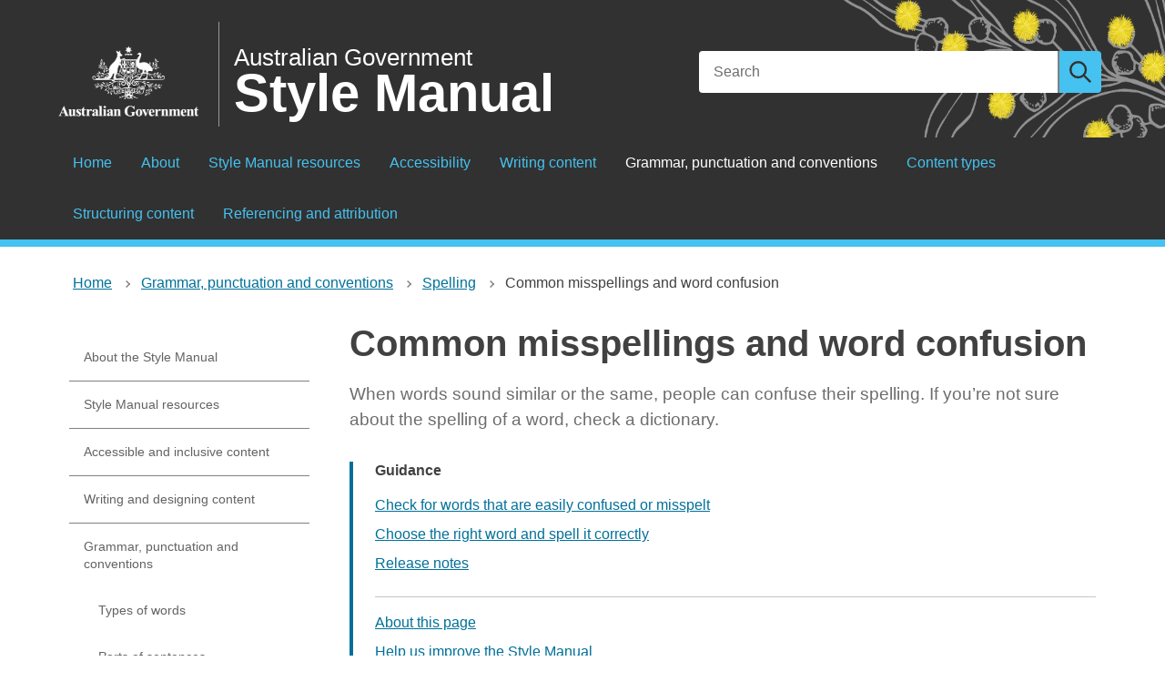

--- FILE ---
content_type: text/html; charset=UTF-8
request_url: https://www.stylemanual.gov.au/grammar-punctuation-and-conventions/spelling/common-misspellings-and-word-confusion
body_size: 9955
content:
<!DOCTYPE html>
<html lang="en" dir="ltr">
  <head>
    <!-- Google Tag Manager -->
<script>(function(w,d,s,l,i){w[l]=w[l]||[];w[l].push({'gtm.start':
new Date().getTime(),event:'gtm.js'});var f=d.getElementsByTagName(s)[0],
j=d.createElement(s),dl=l!='dataLayer'?'&l='+l:'';j.async=true;j.src=
'https://www.googletagmanager.com/gtm.js?id='+i+dl;f.parentNode.insertBefore(j,f);
})(window,document,'script','dataLayer','GTM-547PDM9');</script>
<!-- End Google Tag Manager -->
    <meta charset="utf-8" />
<script async src="https://www.googletagmanager.com/gtag/js?id=UA-00000000-00"></script>
<script>window.dataLayer = window.dataLayer || [];function gtag(){dataLayer.push(arguments)};gtag("js", new Date());gtag("set", "developer_id.dMDhkMT", true);gtag("config", "UA-00000000-00", {"groups":"default","anonymize_ip":true,"page_placeholder":"PLACEHOLDER_page_path"});gtag('config', 'G-0XT7NFV9ZS', {'name': 'govcms'}); gtag('govcms.send', 'pageview', {'anonymizeIp': true})</script>
<meta name="description" content="When words sound similar or the same, people can confuse their spelling. If you’re not sure about the spelling of a word, check a dictionary." />
<link rel="canonical" href="https://www.stylemanual.gov.au/grammar-punctuation-and-conventions/spelling/common-misspellings-and-word-confusion" />
<meta name="Generator" content="Drupal 10 (http://drupal.org) + GovCMS (http://govcms.gov.au)" />
<meta name="MobileOptimized" content="width" />
<meta name="HandheldFriendly" content="true" />
<meta name="viewport" content="width=device-width, initial-scale=1.0" />
<link rel="icon" href="/themes/custom/sm/favicon.ico" type="image/vnd.microsoft.icon" />

    <title>Common misspellings and word confusion | Style Manual</title>
    <link rel="stylesheet" media="all" href="/sites/default/files/css/css_IYSE1CCqJ6SWN29b1WtZygGREFQF5aCWSVlMwM0wu4w.css?delta=0&amp;language=en&amp;theme=sm&amp;include=eJwrztVPz8lPSszRTS4u1imuLC5JzdVPSixOBQB7wQmS" />
<link rel="stylesheet" media="all" href="/sites/default/files/css/css_gsE7PvdfqxlRRMQnev-h2yirGIG6amCXdyMl2DuKJM8.css?delta=1&amp;language=en&amp;theme=sm&amp;include=eJwrztVPz8lPSszRTS4u1imuLC5JzdVPSixOBQB7wQmS" />

    
  </head>
  <body class="node-121 node-type-style-manual">
  <!-- Google Tag Manager (noscript) -->
    <noscript><iframe src="https://www.googletagmanager.com/ns.html?id=GTM-547PDM9"
    height="0" width="0" style="display:none;visibility:hidden"></iframe></noscript>
    <!-- End Google Tag Manager (noscript) -->

    <div id="top">
            <a href="#main-content" class="visually-hidden focusable">
        Skip to main content
      </a>
    </div>
    
      <div class="dialog-off-canvas-main-canvas" data-off-canvas-main-canvas>
    



<div class="au-body au-grid layout-container">
    <div id="sm-header" class="hidden-print">
    <div>
      <header class="au-header au-body au-body--dark au-header--dark">
        <div class="container">
          <div class="row header--vertical-align">

                          <div class="logo col-md-8">
                  <div class="region region-logo">
    
<div id="block-sm-sitebranding-2" class="block block-system block-system-branding-block">
  
    

      <a href="/" class="au-header__brand" rel="home">
                    <img src="/sites/default/files/2023-09/Australian_Government_logo.png" alt="Australian Government Coat of Arms" style="width: auto;" class="au-header__brand-image" >
                <div class="au-header__text">

            <div class="au-header__heading htext">
            <span id="site_title_over">Australian Government</span><br/>
            <span id="site_title_under">Style Manual</span>
            </div>
            <div class="visually-hidden">Home</div>
                                </div>
    </a>

</div>

  </div>

              </div>
             
                          <div class="search col-md-4">
                  <div class="region region-search">
    
<div class="views-exposed-form block block-views block-views-exposed-filter-blocksolr-search-page-1" data-drupal-selector="views-exposed-form-solr-search-page-1" id="block-sm-exposedformsolr-searchpage-1">
  
    

        <form action="/search" method="get" id="views-exposed-form-solr-search-page-1" accept-charset="UTF-8">
  <div class="js-form-item form-item js-form-type-textfield form-item-keys js-form-item-keys au-control-input">
      <label for="edit-keys">Search</label>
          <input  placeholder="Search" data-twig-suggestion="views-exposed-form-solr-search-page-1" data-drupal-selector="edit-keys" type="text" id="edit-keys" name="keys" value="" size="30" maxlength="128" class="form-text au-text-input" />

            </div>
<div data-twig-suggestion="views-exposed-form-solr-search-page-1" data-drupal-selector="edit-actions" class="form-actions js-form-wrapper form-wrapper" id="edit-actions">


  <button  data-twig-suggestion="views-exposed-form-solr-search-page-1" data-drupal-selector="edit-submit-solr-search" type="submit" id="edit-submit-solr-search" value="Search" class="js-form-submit form-submit au-btn">
<span class="visually-hidden">Search</span>
  </button>

</div>


</form>

  
</div>

  </div>

              </div>
            
          </div>
        </div>
      </header>

              <div class="navigation">
            <div class="region region-navigation">
    
    <div id="block-sm-mainnavigation">
            
    

        




    
      <nav  class="au-main-nav au-main-nav--dark" aria-label="main">
    <div class="container">
      <div class="row">
        <div class="col-md-12">
          <div id="main-nav-default" class="au-main-nav__content">
            <button
              aria-controls="main-nav-default"
              class="au-main-nav__toggle au-main-nav__toggle--open"
              onClick="return AU.mainNav.Toggle( this )">
              Menu
            </button>
            <div class="au-main-nav__menu">
              <div class="au-main-nav__menu-inner">
                <div class="au-main-nav__focus-trap-top"></div>
                <button
                  aria-controls="main-nav-default"
                  class="au-main-nav__toggle au-main-nav__toggle--close"
                  onClick="return AU.mainNav.Toggle( this )">
                  Close
                </button>
                <ul class="au-link-list">
                                                                              <li>
                      <a href="/" data-drupal-link-system-path="&lt;front&gt;">Home</a>
                    </li>
                                                                              <li>
                      <a href="/about-style-manual" data-drupal-link-system-path="node/233">About the Style Manual</a>
                    </li>
                                                                              <li>
                      <a href="/style-manual-resources" data-drupal-link-system-path="node/300">Style Manual resources</a>
                    </li>
                                                                              <li>
                      <a href="/accessible-and-inclusive-content" data-drupal-link-system-path="node/234">Accessible and inclusive content</a>
                    </li>
                                                                              <li>
                      <a href="/writing-and-designing-content" data-drupal-link-system-path="node/182">Writing and designing content</a>
                    </li>
                                                                              <li class="active">
                      <a href="/grammar-punctuation-and-conventions" aria-current="page" data-drupal-link-system-path="node/230">Grammar, punctuation and conventions</a>
                    </li>
                                                                              <li>
                      <a href="/content-types" data-drupal-link-system-path="node/100">Content types</a>
                    </li>
                                                                              <li>
                      <a href="/structuring-content" data-drupal-link-system-path="node/192">Structuring content</a>
                    </li>
                                                                              <li>
                      <a href="/referencing-and-attribution" data-drupal-link-system-path="node/181">Referencing and attribution</a>
                    </li>
                                  </ul>
                <div class="au-main-nav__focus-trap-bottom"></div>
              </div>
            </div>
            <div
              class="au-main-nav__overlay"
              aria-controls="main-nav-default"
              onClick="return AU.mainNav.Toggle( this )">
            </div>
          </div>
        </div>
      </div>
    </div>
  </nav>



  </div>

  </div>

        </div>
      
    </div>
  </div>

  <div id="header-print" class="visible-print-block">
    <img src="/themes/custom/sm/images/australian-government-black.png"
      alt="Australian Government Coat of Arms">
    <h1>Style Manual</h1>
  </div>

    <div class="page-help">
    <div class="container">
      
    </div>
  </div>
  
  
    <div class="content-top">
    <div class="container">
        <div class="region region-content-top">
    
<div id="block-sm-breadcrumbs" class="block block-system block-system-breadcrumb-block">
  
    

          <nav class="au-breadcrumbs" aria-label="breadcrumb">
  <ol class="au-link-list au-link-list--inline">
          <li>
                  <a href="/">Home</a>
              </li>
          <li>
                  <a href="/grammar-punctuation-and-conventions">Grammar, punctuation and conventions</a>
              </li>
          <li>
                  <a href="/grammar-punctuation-and-conventions/spelling">Spelling</a>
              </li>
          <li>
                   Common misspellings and word confusion
              </li>
      </ol>
</nav>

  
</div>

  </div>

    </div>
  </div>
   <div class="container">

  
        <div class="layout-sidebar col-md-3 col-sm-4 hidden-print">
        <div class="region region-sidebar">
    
    <div  id="block-sm-mainnavigation-2">
            
      <h2 class="visually-hidden" id="block-sm-mainnavigation-2-menu">Secondary navigation</h2>
    

        



  



<nav  class="au-side-nav au-accordion" aria-label="side">
  <button
    class="au-side-nav__toggle au-accordion__title au-accordion--closed"
    aria-controls="nav-default"
    aria-expanded="false"
    onclick="return AU.accordion.Toggle( this )"
  >
    In this section
  </button>
  <div id="nav-default" class="au-side-nav__content au-accordion--closed au-accordion__body">
                <ul class="au-link-list">
                          <li>
                <a href="/about-style-manual" data-drupal-link-system-path="node/233">About the Style Manual</a>
                      </li>
                        <li>
                <a href="/style-manual-resources" data-drupal-link-system-path="node/300">Style Manual resources</a>
                      </li>
                        <li>
                <a href="/accessible-and-inclusive-content" data-drupal-link-system-path="node/234">Accessible and inclusive content</a>
                      </li>
                        <li>
                <a href="/writing-and-designing-content" data-drupal-link-system-path="node/182">Writing and designing content</a>
                      </li>
                        <li class="active ">
                <a href="/grammar-punctuation-and-conventions" data-drupal-link-system-path="node/230">Grammar, punctuation and conventions</a>
                                  <ul class="au-link-list">
                          <li>
                <a href="/grammar-punctuation-and-conventions/types-words" data-drupal-link-system-path="node/203">Types of words</a>
                      </li>
                        <li>
                <a href="/grammar-punctuation-and-conventions/parts-sentences" data-drupal-link-system-path="node/120">Parts of sentences</a>
                      </li>
                        <li>
                <a href="/grammar-punctuation-and-conventions/punctuation" data-drupal-link-system-path="node/119">Punctuation</a>
                      </li>
                        <li class="active ">
                <a href="/grammar-punctuation-and-conventions/spelling" data-drupal-link-system-path="node/30">Spelling</a>
                                  <ul class="au-link-list">
                          <li class="active ">
              <a href="/grammar-punctuation-and-conventions/spelling/common-misspellings-and-word-confusion" aria-current="page" data-drupal-link-system-path="node/121" class="is-active">Common misspellings and word confusion</a>
                      </li>
        </ul>
  
              </li>
                        <li>
                <a href="/grammar-punctuation-and-conventions/shortened-words-and-phrases" data-drupal-link-system-path="node/195">Shortened words and phrases</a>
                      </li>
                        <li>
                <a href="/grammar-punctuation-and-conventions/numbers-and-measurements" data-drupal-link-system-path="node/138">Numbers and measurements</a>
                      </li>
                        <li>
                <a href="/grammar-punctuation-and-conventions/italics" data-drupal-link-system-path="node/187">Italics</a>
                      </li>
                        <li>
                <a href="/grammar-punctuation-and-conventions/names-and-terms" data-drupal-link-system-path="node/117">Names and terms</a>
                      </li>
                        <li>
                <a href="/grammar-punctuation-and-conventions/titles-honours-forms-address" data-drupal-link-system-path="node/149">Titles, honours, forms of address</a>
                      </li>
        </ul>
  
              </li>
                        <li>
                <a href="/content-types" data-drupal-link-system-path="node/100">Content types</a>
                      </li>
                        <li>
                <a href="/structuring-content" data-drupal-link-system-path="node/192">Structuring content</a>
                      </li>
                        <li>
                <a href="/referencing-and-attribution" data-drupal-link-system-path="node/181">Referencing and attribution</a>
                      </li>
        </ul>
  
  </div>
</nav>


  </div>

  </div>

    </div>

  
      
  <a id="main-content" tabindex="-1"></a>
  
     
      <main class="main-content col-md-9 col-sm-8">
          <div class="region region-content">
    <div data-drupal-messages-fallback class="hidden"></div>
<div id="block-sm-pagetitle-2" class="block block-core block-page-title-block">
  
    

        
  <h1 class="au-header-heading"><span> Common misspellings and word confusion</span></h1>


  
</div>

<div id="block-sm-mainpagecontent" class="block block-system block-system-main-block">
  
    

        <article data-history-node-id="121">

  
    

  
  <div>
    <p class="abstract">When words sound similar or the same, people can confuse their spelling. If you’re not sure about the spelling of a word, check a dictionary. <br />
</p>
            <div class="field field--name-body field--type-text-with-summary field--label-hidden field__item"><h2>Check for words that are easily confused or misspelt</h2>

<p>The spelling of some words is variable. Sometimes it’s difficult to know which spelling or word to use because:</p>

<ul>
	<li>Australian, American and British English have different ways of spelling a word</li>
	<li>a word might sound similar to another, so people can mishear it and write the wrong word.</li>
</ul>

<p>Follow one dictionary for consistency and use it to check variable <a href="/node/30">spellings</a>.</p>

<h2>Choose the right word and spell it correctly</h2>

<p>Correct word use makes content readable and clear to users. Getting words wrong risks losing users’ engagement with, and trust of, your content.</p>

<p>This alphabetical list contains some of the words that people get wrong in government writing. Check your dictionary for the full set of meanings of each word.</p>

<h3>accept/except</h3>

<p>The verb ‘to accept’ means ‘to agree’ or ‘to receive’.</p>

<p>The verb ‘to except’ means ‘to exclude’.</p>

<div class="au-card au-card__example-standard au-body">
<div class="au-body au-card__header">
<h4>Example</h4>
</div>

<div class="au-card__inner">
<p>She will <mark>accept</mark> their apology for the delay and agree to a later deadline.</p>

<p>I can meet most days, <mark>except</mark>&nbsp;Tuesday morning.</p>
</div>
</div>

<h3>affect/effect</h3>

<p>The word ‘affect’ means ‘to produce an effect on’.</p>

<p>The word ‘effect’ means ‘the result of an action’ or, as a verb, ‘to bring about or make something happen’.</p>

<div class="au-card au-card__example-standard au-body">
<div class="au-body au-card__header">
<h4>Example</h4>
</div>

<div class="au-card__inner">
<p>The Cancer Council looks at the ways cancer <mark>affects</mark> Australians and how to support them.</p>

<p>One <mark>effect</mark> of the ‘Quit smoking’ campaign was the overall decline of the number of smokers by 12%.</p>

<p>The manager wanted to <mark>effect</mark> change in the team.</p>
</div>
</div>

<h3>allusion/illusion</h3>

<p>The word ‘allusion’ means ‘a reference’. It is often followed by 'to’.</p>

<p>The word ‘illusion’ means ‘a mistaken belief’.</p>

<div class="au-card au-card__example-standard au-body">
<div class="au-body au-card__header">
<h4>Example</h4>
</div>

<div class="au-card__inner">
<p>In his speech, the minister made an <mark>allusion</mark> to a policy the department is developing.</p>

<p>At a glance, it seemed the colour was black rather than grey, but that was just an <mark>illusion</mark>.</p>
</div>
</div>

<h3>ascent/assent</h3>

<p>The word ‘ascent’ means ‘upward movement’.</p>

<p>The word ‘assent’ means ‘to agree’. It is often followed by ‘to’.</p>

<div class="au-card au-card__example-standard au-body">
<div class="au-body au-card__header">
<h4>Example</h4>
</div>

<div class="au-card__inner">
<p>Bill told us about his <mark>ascent</mark> to the top of Mount Kosciuszko on horseback a few years ago.</p>

<p>There is no guarantee the manager will <mark>assent</mark> to postpone delivery.</p>
</div>
</div>

<h3>complement/compliment</h3>

<p>The noun ‘complement’ means ‘something that completes something else’ or, as a verb, ‘to complete something’.</p>

<p>The noun ‘compliment’ means ‘an expression of praise’ or, as a verb, ‘to praise’.</p>

<div class="au-card au-card__example-standard au-body">
<div class="au-body au-card__header">
<h4>Example</h4>
</div>

<div class="au-card__inner">
<p>I enjoy working with my team members. Our skills <mark>complement</mark> one another perfectly.</p>

<p>It is important to <mark>compliment</mark> the team when they meet a deadline.</p>
</div>
</div>

<h3>council/counsel</h3>

<p>The word ‘council’ means ‘a formal advisory body of people’.</p>

<p>The word ‘counsel’ means ‘advice’ and ‘to advise’. It also refers to a barrister or other ‘legal adviser’.</p>

<div class="au-card au-card__example-standard au-body">
<div class="au-body au-card__header">
<h4>Example</h4>
</div>

<div class="au-card__inner">
<p>At the recent meeting, the <mark>council</mark> voted in favour of raising rates by 5%.</p>

<p>If I had followed their <mark>counsel</mark> I would have achieved a better outcome.</p>

<p>Our legal <mark>counsel</mark> advised seeking an out-of-court settlement.</p>
</div>
</div>

<h3>conscience/conscious</h3>

<p>The word ‘conscience’ means ‘a moral sense of right and wrong’.</p>

<p>The word ‘conscious’ means ‘awake and aware of one’s surroundings and identity’.</p>

<div class="au-card au-card__example-standard au-body">
<div class="au-body au-card__header">
<h4>Example</h4>
</div>

<div class="au-card__inner">
<p>His <mark>conscience</mark> stopped him from accepting their hospitality.</p>

<p>They were <mark>conscious</mark> of the time and soon returned to their desks.</p>
</div>
</div>

<h3>dependant/dependent</h3>

<p>A ‘dependant’ is a person who relies on another, especially for financial support.</p>

<p>The word ‘dependent’ is usually followed by ‘on’, and means ‘conditional’ or ‘subordinate’.</p>

<div class="au-card au-card__example-standard au-body">
<div class="au-body au-card__header">
<h4>Example</h4>
</div>

<div class="au-card__inner">
<p>Please fill out this request for subsidy on behalf of your <mark>dependant</mark>.</p>

<p>The expansion of the program is <mark>dependent</mark> on funding.</p>
</div>
</div>

<h3>discreet/discrete</h3>

<p>The word ‘discreet’ means ‘careful’ or ‘prudent’.</p>

<p>The word ‘discrete’ means ‘distinct’.</p>

<div class="au-card au-card__example-standard au-body">
<div class="au-body au-card__header">
<h4>Example</h4>
</div>

<div class="au-card__inner">
<p>She trusted him with the information because he was always <mark>discreet</mark>.</p>

<p>The requirements of the different projects meant the branch recruited managers with <mark>discrete</mark> skill sets.</p>
</div>
</div>

<h3>disinterested/uninterested</h3>

<p>The word ‘disinterested’ means ‘impartial’ and ‘unbiased by personal interest’.</p>

<p>The word ‘uninterested’ means ‘not interested’, ‘indifferent’ or ‘unconcerned’.</p>

<p>‘Disinterested’ is often used to mean ‘uninterested’, but this use is not correct.</p>

<div class="au-card au-card__example-standard au-body">
<div class="au-body au-card__header">
<h4>Example</h4>
</div>

<div class="au-card__inner">
<p>The judge’s deliberation was <mark>disinterested</mark> and considered.</p>

<p>The invitation to the concert was wasted on me because I’m <mark>uninterested</mark> in jazz music.</p>
</div>
</div>

<h3>dived/dove</h3>

<p>The verb ‘to dive’ means ‘to descend’ or ‘to plunge into or under’.</p>

<p>In Australian English, write ‘dived’ to use the past tense of the verb ‘to dive’.</p>

<p>The word ‘dove’ is the past tense of ‘dive’ in American English.</p>

<div class="au-card au-card__example-standard au-body">
<div class="au-body au-card__header">
<h4>Example</h4>
</div>

<div class="au-card__inner">
<p>Bystanders <mark>dived</mark> into the creek to help the drowning swimmer.</p>
</div>
</div>

<h3>drank/drunk</h3>

<p>The verb ‘drank’ is the past tense of ‘to drink’.</p>

<p>The verb ‘drunk’ is a participle and is used with ‘has’, ‘have’ or ‘had’.</p>

<p>The adjective ‘drunk’ means ‘intoxicated by alcohol’.</p>

<div class="au-card au-card__example-standard au-body">
<div class="au-body au-card__header">
<h4>Example</h4>
</div>

<div class="au-card__inner">
<p>Yesterday, the graduates <mark>drank</mark> the soft drinks from the staff fridge.</p>

<p>I arrived after they had <mark>drunk</mark> all the coffee.</p>

<p>The police released a campaign warning people not to drive while they are <mark>drunk</mark>.</p>
</div>
</div>

<h3>elicit/illicit</h3>

<p>The word ‘elicit’ is a verb meaning ‘to draw out’, ‘to cause’ or ‘to evoke’.</p>

<p>The word ‘illicit’ is an adjective meaning unlawful.</p>

<div class="au-card au-card__example-standard au-body">
<div class="au-body au-card__header">
<h4>Example</h4>
</div>

<div class="au-card__inner">
<p>The questions in the survey were designed to <mark>elicit</mark> helpful responses.</p>

<p>Alcohol was once considered an <mark>illicit</mark> substance.</p>
</div>
</div>

<h3>immanent/imminent</h3>

<p>The word ‘immanent’ means ‘part of something’s intrinsic nature’ or ‘remaining or operating within’.</p>

<p>The word ‘imminent’ means ‘impending’ or ‘about to happen’.</p>

<div class="au-card au-card__example-standard au-body">
<div class="au-body au-card__header">
<h4>Example</h4>
</div>

<div class="au-card__inner">
<p>The search for meaning is <mark>immanent</mark> in human nature.</p>

<p>Emergency Services advised residents that evacuation was <mark>imminent</mark>.</p>
</div>
</div>

<h3>for all intents and purposes/for all intensive purposes</h3>

<p>The correct expression is ‘for all intents and purposes’, meaning ‘in every practical sense’.</p>

<div class="au-card au-card__example-standard au-body">
<div class="au-body au-card__header">
<h4>Example</h4>
</div>

<div class="au-card__inner">
<p>The paperwork may take a few weeks to come through but, <mark>for all intents and purposes</mark>, you are hired.</p>
</div>
</div>

<h3>foreword/forward</h3>

<p>The noun ‘foreword’ means ‘the introductory comments at the beginning of a book’.</p>

<p>The word ‘forward’ is usually an adjective or adverb. It means ‘in advance (of time)’, ‘ahead’&nbsp;or ‘onward’.</p>

<div class="au-card au-card__example-standard au-body">
<div class="au-body au-card__header">
<h4>Example</h4>
</div>

<div class="au-card__inner">
<p>The report is almost ready. All I need to do is write the <mark>foreword</mark>.</p>

<p>The publication date was brought <mark>forward.</mark>&nbsp;The report will now be released in June, and not October as initially stated.</p>
</div>
</div>

<h3>judgement/judgment</h3>

<p>Write ‘judgement’ rather than ‘judgment’.</p>

<p>The exception is a court decision; write this as ‘judgment’.</p>

<div class="au-card au-card__example-standard au-body">
<div class="au-body au-card__header">
<h4>Example</h4>
</div>

<div class="au-card__inner">
<p>You can speak to one of our counsellors without fearing <mark>judgement</mark>.</p>

<p>Please cite the High Court’s most recent <mark>judgment</mark> in the issues paper.</p>
</div>
</div>

<h3>lead/led</h3>

<p>The word ‘lead’ is a noun meaning ‘leadership’ or ‘principal’;&nbsp;a verb meaning ‘to go before’, ‘to conduct’; or an adjective meaning ‘in front’. ‘Led’ is the past tense of ‘lead’.</p>

<p>‘Lead’ (not led) means a base metal and is pronounced as ‘led’.</p>

<div class="au-card au-card__example-standard au-body">
<div class="au-body au-card__header">
<h4>Example</h4>
</div>

<div class="au-card__inner">
<p>They followed my <mark>lead</mark>.</p>

<p>She was the <mark>lead</mark> negotiator.</p>

<p>He took the <mark>lead</mark> in the race.</p>

<p>The deputy secretary <mark>led</mark> the discussion.</p>

<p>The chemical symbol for <mark>lead</mark> is ‘Pb‘.</p>
</div>
</div>

<h3>licence/license</h3>

<p>The word ‘licence’ is a noun. It means ‘a document from an authority giving formal permission’.</p>

<p>The word ‘license’ is a verb. It means ‘to obtain or grant a licence’.</p>

<div class="au-card au-card__example-standard au-body">
<div class="au-body au-card__header">
<h4>Example</h4>
</div>

<div class="au-card__inner">
<p>The state and territory websites have information about getting and renewing your drivers <mark>licence</mark>.</p>

<p>Visit our website if you would like to <mark>license</mark> your pet.</p>
</div>
</div>

<h3>lose/loose</h3>

<p>The verb ‘to lose’ means ‘be deprived of’ or ‘cease to have’.</p>

<p>The word ‘loose’ is usually an adjective, but is also a noun, adverb or verb. Two of the meanings as an adjective are ‘not held by bonds or restraint’ and ‘not held together’.</p>

<div class="au-card au-card__example-standard au-body">
<div class="au-body au-card__header">
<h4>Example</h4>
</div>

<div class="au-card__inner">
<p>If we don’t meet the deadline, we may <mark>lose</mark> the bonus payment.</p>

<p>Some of the screws on his desk were <mark>loose</mark> so he worried about workplace health and safety.</p>
</div>
</div>

<h3>master degree/masters degree/master’s degree</h3>

<p>A common confusion is how to write about master level degrees. Common spellings include ‘master’, ‘master’s’ and ‘masters’.</p>

<p>Use ‘master degree’. When referring to a specific qualification, use ‘Master of [area of study]’.</p>

<div class="au-card au-card__example-standard au-body">
<div class="au-body au-card__header">
<h4>Example</h4>
</div>

<div class="au-card__inner">
<p>He completed his <mark>master degree</mark> last year.</p>

<p>Having a <mark>Master of Arts</mark> helped her gain the promotion.</p>

<p>The university offered several <mark>master</mark>&nbsp;degrees to postgraduate students.</p>
</div>
</div>

<h3>passed/past</h3>

<p>The word ‘passed’ means ‘moved onwards’, ‘overtook’ or ‘handed over’.</p>

<p>The word ‘past’ can be a noun meaning ‘previous time’, an adjective meaning ‘gone by in time’ or an adverb meaning ‘beyond’.</p>

<div class="au-card au-card__example-standard au-body">
<div class="au-body au-card__header">
<h4>Example</h4>
</div>

<div class="au-card__inner">
<p>While driving yesterday, I <mark>passed</mark> the department’s new offices.</p>

<p>In the <mark>past</mark>, staff would have to book a room to have a meeting. We have moved <mark>past</mark> that; now we meet online.</p>
</div>
</div>

<h3>practice/practise</h3>

<p>The word ‘practice’ is a noun. It means ‘a repeated activity’ or ‘a habit’. It also refers to the ‘business of a professional’, for example, of a lawyer or doctor.</p>

<p>The word ‘practise’ is a verb. It means ‘to repeat an activity’, ‘to undertake a pattern of behaviour’&nbsp;or ‘to pursue a profession’.</p>

<div class="au-card au-card__example-standard au-body">
<div class="au-body au-card__header">
<h4>Example</h4>
</div>

<div class="au-card__inner">
<p>It’s not good <mark>practice</mark> to use long sentences.</p>

<p>The new law graduate landed an internship at his lecturer’s <mark>practice</mark>.</p>

<p><mark>Practise</mark> your speech until it is perfect.</p>

<p>She hopes to <mark>practise</mark> medicine.</p>
</div>
</div>

<h3>precede/proceed</h3>

<p>The verb ‘to precede’ means ‘to come or go before in time, order or importance’.</p>

<p>The verb ‘to proceed’ means ‘to go about something (in a particular way)’ or ‘to go forward or on further’.</p>

<div class="au-card au-card__example-standard au-body">
<div class="au-body au-card__header">
<h4>Example</h4>
</div>

<div class="au-card__inner">
<p>The manager tends to <mark>precede</mark> staff meetings with an anecdote to put people at ease.</p>

<p>Given the circumstances, it is best to <mark>proceed</mark> cautiously.</p>

<p>The director managed to <mark>proceed</mark> with the next point on the agenda, despite the interruption.</p>
</div>
</div>

<h3>principal/principle</h3>

<p>The word ‘principal’ is a noun or an adjective. It means ‘first in rank or importance’ or ‘chief’.</p>

<p>The word ‘principle’ is usually a noun. It means ‘a fundamental truth or law as the basis of reasoning or action’. It also means a ‘personal code of right conduct’ (often plural).</p>

<div class="au-card au-card__example-standard au-body">
<div class="au-body au-card__header">
<h4>Example</h4>
</div>

<div class="au-card__inner">
<p>The <mark>principal</mark> of the school made a compelling appeal for funding.</p>

<p>Equal rights and self-determination of people is a <mark>principle</mark> of international law.</p>

<p>They refused to sacrifice their <mark>principles</mark> for financial gain.</p>
</div>
</div>

<h3>program/programme</h3>

<p>Use ‘program’ rather than ‘programme’, including for computer programs.</p>

<p>Use ‘program’ for the titles of new programs based on&nbsp;government policy.&nbsp;Use ‘programme’ only when it is part of the formal name of an existing program.</p>

<div class="au-card au-card__example-standard au-body">
<div class="au-body au-card__header">
<h4>Example</h4>
</div>

<div class="au-card__inner">
<p>One of the most challenging aspects of our work is designing <mark>programs</mark> that can be implemented quickly.</p>

<p>The <mark>Prescription Shopping Programme</mark> lets medical practitioners check their patients’ prescription histories.</p>
</div>
</div>

<h3>regardless/irregardless</h3>

<p>Always use ‘regardless’. It means ‘without regard’, ‘independent of’ or ‘anyway’.&nbsp;It is often followed by ‘of’.</p>

<p>‘Irregardless’ is likely a combination of the words ‘irrespective’ and ‘regardless’. It is not accepted as standard Australian English.</p>

<div class="au-card au-card__example-standard au-body">
<div class="au-body au-card__header">
<h4>Example</h4>
</div>

<div class="au-card__inner">
<p>Our aim is for all staff to have access to this training, <mark>regardless</mark> of location.</p>

<p>The following instructions will work <mark>regardless</mark> of which mobile platform you use.</p>

<p>These are interesting times but we must carry on <mark>regardless</mark>.</p>
</div>
</div>

<h3>stationary/stationery</h3>

<p>The word ‘stationary’ means ‘not moving’.</p>

<p>The word ‘stationery’ means ‘writing and office equipment’ such as paper, pens and paper clips.</p>

<div class="au-card au-card__example-standard au-body">
<div class="au-body au-card__header">
<h4>Example</h4>
</div>

<div class="au-card__inner">
<p>The truck collided with a <mark>stationary</mark> car.</p>

<p>The notebooks are in the <mark>stationery</mark> cupboard.</p>
</div>
</div>

<h3>that/which</h3>

<p>The words ‘that’ and ‘which’ are both relative pronouns.</p>

<p>They should not be used interchangeably. Your choice can alter the meaning of your sentence.</p>

<p>To make your writing clear, use:</p>

<ul>
	<li>‘that’ for essential information</li>
	<li>‘which’, with punctuation, for non-essential information.</li>
</ul>

<p>For examples, refer to <a href="/node/131#relative_pronouns_show_essential_or_nonessential_information">guidance about pronouns</a>.</p>

<h3>their/there/they’re</h3>

<p>The word ‘their’ is the possessive form of ‘they’. It shows ownership.</p>

<p>The word ‘there’ means ‘in or at a position or location’. It is also used to introduce sentences.</p>

<p>‘They’re’ is the contraction of the pronoun ‘they’ and the verb ‘are’.</p>

<div class="au-card au-card__example-standard au-body">
<div class="au-body au-card__header">
<h4>Example</h4>
</div>

<div class="au-card__inner">
<p><mark>Their</mark> manager bought a cake for morning tea.</p>

<p>If you‘re leaving for the conference now, I’ll have to meet you <mark>there</mark> later.</p>

<p><mark>There</mark> is a&nbsp;problem we need to manage.</p>

<p><mark>They’re</mark> all in a meeting until 2 pm.</p>
</div>
</div>

<h3>would have/would of</h3>

<p>Sometimes people mishear the verb form ‘would have’ as ‘would of’. Always write ‘would have’ or the contracted form ‘would’ve’. ‘Would of’ is incorrect.</p>

<div class="au-card au-card__example-do au-body">
<div class="au-body au-card__header">
<h4>Correct</h4>
</div>

<div class="au-card__inner">
<p>If I had known we were over budget, I <mark>would have</mark> changed the scope of the contract.</p>

<p>This <mark>would’ve</mark> spared us a lot of stress</p>
</div>
</div>

<div class="au-card au-card__example-dont au-body">
<div class="au-body au-card__header">
<h4>Incorrect</h4>
</div>

<div class="au-card__inner">
<p>At the very least, we <mark>would of</mark> avoided the overspend.</p>
</div>
</div></div>
      
<h2>Release notes</h2><p>The digital edition builds on information from the sixth edition about ‘variable spellings’.</p>

<p>The Content Guide had&nbsp;information on ‘preferred spellings’.</p>
<div  class="about-page-section">
  <h2>About this page</h2>
    <h3>References</h3><p>Little W, Fowler HW and Coulson J (1973) <em>Shorter Oxford English dictionary on historical principles</em>, Oxford University Press, New York.</p>

<p>Oxford University Press (2017) <em>Australian concise Oxford dictionary</em>, 6th edn, Oxford University Press, Melbourne.</p></div>
  </div>

          <div class="about-page-section__field">
        <h3 class="about-page-section__label">Last updated</h3>
                      <p class="updated-date">This page was updated Monday 14 August 2023.</p>
                <div>
      </div>

</article>

  
</div>

          <h2>Help us improve the Style Manual</h2>
      <a href="/form/feedback-form?source_entity_id=121&amp;source_entity_type=node" class="au-btn" id="feedback-submission-link">Give feedback</a>
      </div>

      </main>
           
  
  </div>

  
      
    
        

<footer class="au-footer footer au-body hidden-print au-body--dark au-footer--dark">
  <div class="container">

    
    </div>
        <div class="container">
        <nav class="au-footer__navigation " aria-label="footer">
                        <div class="col-md-10">
                  <div class="region region-legal">
    
    <div  id="block-sm-footer">
            
      <h2 class="visually-hidden" id="block-sm-footer-menu">Footer</h2>
    

        
                <ul data-region="legal" class="au-link-list footer__legal-links au-link-list--inline">
              <li>
        <a href="/about-style-manual/accessibility-statement-style-manual" data-drupal-link-system-path="node/12">Accessibility statement</a>
              </li>
          <li>
        <a href="/about-style-manual/disclaimer-and-copyright" data-drupal-link-system-path="node/13">Disclaimer and copyright</a>
              </li>
          <li>
        <a href="https://www.apsc.gov.au/privacy">Privacy policy</a>
              </li>
        </ul>
  


  </div>

  </div>


                <div class="au-footer__end">
                    <div class="footer__content footer__legal">
                        <p>&copy; Commonwealth of Australia 2026.</p>
                    </div>
                </div>
            </div>
                    </nav>
            </div>


  </footer>
  <div id="back-to-top" class="hidden-print"><button title="Back to top"
      class="back-to-top__link au-direction-link au-direction-link--up">Back to top</button></div>
  </div>
  
  </div>

    
    <script type="application/json" data-drupal-selector="drupal-settings-json">{"path":{"baseUrl":"\/","pathPrefix":"","currentPath":"node\/121","currentPathIsAdmin":false,"isFront":false,"currentLanguage":"en"},"pluralDelimiter":"\u0003","suppressDeprecationErrors":true,"google_analytics":{"account":"UA-00000000-00","trackOutbound":true,"trackMailto":true,"trackTel":true,"trackDownload":true,"trackDownloadExtensions":"7z|aac|arc|arj|asf|asx|avi|bin|csv|doc(x|m)?|dot(x|m)?|exe|flv|gif|gz|gzip|hqx|jar|jpe?g|js|mp(2|3|4|e?g)|mov(ie)?|msi|msp|pdf|phps|png|ppt(x|m)?|pot(x|m)?|pps(x|m)?|ppam|sld(x|m)?|thmx|qtm?|ra(m|r)?|sea|sit|tar|tgz|torrent|txt|wav|wma|wmv|wpd|xls(x|m|b)?|xlt(x|m)|xlam|xml|z|zip"},"field_group":{"html_element":{"mode":"default","context":"view","settings":{"classes":"about-page-section","id":"","element":"div","show_label":true,"label_element":"h2","label_element_classes":"","attributes":"","effect":"none","speed":"fast"}}},"ajaxTrustedUrl":{"\/search":true},"user":{"uid":0,"permissionsHash":"f4465b2ac04f97a6a4ac87d0d285a215738829d9a2bff5a240f638a5f5e6eb01"}}</script>
<script src="/sites/default/files/js/js_n975nHJqr7-JqbyY7diFZnkXx-XV3JZeNA3uxYNcH0E.js?scope=footer&amp;delta=0&amp;language=en&amp;theme=sm&amp;include=eJxdykEOgCAMBdELSTiSqYDka2kViom3V1cal_MyWTVzGkmIT0NoPv9gKBoxI9XmIbChFZ9ZJ2K3tCf2Tmz1Ht1WNT7SscIchaA1QuVDgkKWXigEcULHBZn4M0Y"></script>

                      
        <div id='ZN_0Jl5zHBrm9N4oZM'><!--DO NOT REMOVE-CONTENTS PLACED HERE--></div>
  </body>
</html>

--- FILE ---
content_type: text/css
request_url: https://www.stylemanual.gov.au/sites/default/files/css/css_gsE7PvdfqxlRRMQnev-h2yirGIG6amCXdyMl2DuKJM8.css?delta=1&language=en&theme=sm&include=eJwrztVPz8lPSszRTS4u1imuLC5JzdVPSixOBQB7wQmS
body_size: 21314
content:
/* @license GPL-2.0-or-later https://www.drupal.org/licensing/faq */
html{-webkit-box-sizing:border-box;box-sizing:border-box;}*,*:before,*:after{-webkit-box-sizing:inherit;box-sizing:inherit;}body{margin:0;padding:0;}@media print{.au-accordion{border-color:#000 !important;color:#000 !important;}.au-accordion__title{background:#fff !important;color:#000 !important;border:1px !important;}.au-accordion__title:after{display:none;}.au-accordion__body-wrapper{border-color:#000 !important;}.au-accordion__body{height:auto !important;display:block !important;}}.au-accordion{font-size:16px;font-size:1rem;line-height:1.5;display:block;border:1px solid gray;font-family:-apple-system,BlinkMacSystemFont,"Segoe UI",Helvetica,Arial,sans-serif,"Apple Color Emoji","Segoe UI Emoji","Segoe UI Symbol";color:#414141;padding:0;}* + .au-accordion{margin-top:16px;margin-top:1rem;}.au-accordion .au-accordion__title{background-color:whitesmoke;}.au-accordion.au-accordion--dark,.au-body--dark .au-accordion,.color--dark .au-accordion,.color--dark-alt .au-accordion{border-color:#989898;color:#ffffff;}.au-accordion.au-accordion--dark .au-accordion__title,.au-body--dark .au-accordion .au-accordion__title,.color--dark .au-accordion .au-accordion__title,.color--dark-alt .au-accordion .au-accordion__title{background-color:#272727;}.au-accordion + .au-accordion{margin-top:0;border-top:0;}.au-body .au-accordion__title,.au-accordion__title{font-size:20px;font-size:1.25rem;line-height:1.2;padding:16px 40px 16px 16px;padding:1rem 2.5rem 1rem 1rem;width:100%;display:block;color:#007099;text-decoration:underline;text-decoration-skip-ink:auto;font-weight:bold;position:relative;-webkit-box-sizing:border-box;box-sizing:border-box;margin:0;cursor:pointer;border:none;text-align:left;font-family:inherit;}.au-body .au-accordion__title:hover,.au-accordion__title:hover{text-decoration:none;color:#414141;}.au-body .au-accordion__title:hover:after,.au-accordion__title:hover:after{background-image:url("data:image/svg+xml,%3Csvg xmlns='http://www.w3.org/2000/svg' viewBox='0 0 128 128'%3E%3Cpath fill='%23414141' d='M64 0l64 64-16 16-64-64'/%3E%3Cpath fill='%23414141' d='M64 0l16 16-64 64L0 64'/%3E%3C/svg%3E");}.au-body .au-accordion__title:focus,.au-accordion__title:focus{outline:3px solid #9263DE;outline-offset:2px;}.au-body .au-accordion__title::-moz-focus-inner,.au-accordion__title::-moz-focus-inner{border:0;}.au-body .au-accordion__title:focus,.au-accordion__title:focus{z-index:100;}.au-body .au-accordion__title::-webkit-details-marker,.au-accordion__title::-webkit-details-marker{display:none;}.au-body .au-accordion__title:after,.au-accordion__title:after{content:' ';position:absolute;top:50%;margin-top:-8px;margin-top:-0.5rem;right:16px;right:1rem;width:16px;width:1rem;height:16px;height:1rem;background-image:url("data:image/svg+xml,%3Csvg xmlns='http://www.w3.org/2000/svg' viewBox='0 0 128 128'%3E%3Cpath fill='%23007099' d='M64 0l64 64-16 16-64-64'/%3E%3Cpath fill='%23007099' d='M64 0l16 16-64 64L0 64'/%3E%3C/svg%3E");background-repeat:no-repeat;background-position:center;z-index:101;-webkit-transition:-webkit-transform 0.25s ease-in;transition:-webkit-transform 0.25s ease-in;transition:transform 0.25s ease-in;transition:transform 0.25s ease-in,-webkit-transform 0.25s ease-in;}.au-body .au-accordion__title.au-accordion--closed:after,.au-accordion__title.au-accordion--closed:after{-webkit-transform:rotate(-180deg);transform:rotate(-180deg);}.ie8 .au-body .au-accordion__title:after,.lt-ie8 .au-body .au-accordion__title:after,.ie8
  .au-accordion__title:after,.lt-ie8
  .au-accordion__title:after{content:' ▼ ';}.ie8 .au-body .au-accordion__title.au-accordion--open:after,.lt-ie8 .au-body .au-accordion__title.au-accordion--open:after,.ie8
  .au-accordion__title.au-accordion--open:after,.lt-ie8
  .au-accordion__title.au-accordion--open:after{content:' ▲ ';}.au-body.au-body--dark .au-accordion__title,.paragraph.color--dark .au-accordion__title,.paragraph.color--dark-alt .au-accordion__title,.au-accordion.au-accordion--dark .au-accordion__title,.au-body--dark .au-accordion .au-accordion__title,.color--dark .au-accordion .au-accordion__title,.color--dark-alt .au-accordion .au-accordion__title{color:#45c2f0;}.au-body.au-body--dark .au-accordion__title:hover,.paragraph.color--dark .au-accordion__title:hover,.paragraph.color--dark-alt .au-accordion__title:hover,.au-accordion.au-accordion--dark .au-accordion__title:hover,.au-body--dark .au-accordion .au-accordion__title:hover,.color--dark .au-accordion .au-accordion__title:hover,.color--dark-alt .au-accordion .au-accordion__title:hover{color:#ffffff;}.au-body.au-body--dark .au-accordion__title:hover:after,.paragraph.color--dark .au-accordion__title:hover:after,.paragraph.color--dark-alt .au-accordion__title:hover:after,.au-accordion.au-accordion--dark .au-accordion__title:hover:after,.au-body--dark .au-accordion .au-accordion__title:hover:after,.color--dark .au-accordion .au-accordion__title:hover:after,.color--dark-alt .au-accordion .au-accordion__title:hover:after{background-image:url("data:image/svg+xml,%3Csvg xmlns='http://www.w3.org/2000/svg' viewBox='0 0 128 128'%3E %3Cpath fill='%23ffffff' d='M64 0l64 64-16 16-64-64'/%3E %3Cpath fill='%23ffffff' d='M64 0l16 16-64 64L0 64'/%3E%3C/svg%3E");}.au-body.au-body--dark .au-accordion__title:focus,.paragraph.color--dark .au-accordion__title:focus,.paragraph.color--dark-alt .au-accordion__title:focus,.au-accordion.au-accordion--dark .au-accordion__title:focus,.au-body--dark .au-accordion .au-accordion__title:focus,.color--dark .au-accordion .au-accordion__title:focus,.color--dark-alt .au-accordion .au-accordion__title:focus{outline:3px solid #C390F9;}.au-body.au-body--dark .au-accordion__title::-moz-focus-inner,.paragraph.color--dark .au-accordion__title::-moz-focus-inner,.paragraph.color--dark-alt .au-accordion__title::-moz-focus-inner,.au-accordion.au-accordion--dark .au-accordion__title::-moz-focus-inner,.au-body--dark .au-accordion .au-accordion__title::-moz-focus-inner,.color--dark .au-accordion .au-accordion__title::-moz-focus-inner,.color--dark-alt .au-accordion .au-accordion__title::-moz-focus-inner{border:0;}.au-body.au-body--dark .au-accordion__title:after,.paragraph.color--dark .au-accordion__title:after,.paragraph.color--dark-alt .au-accordion__title:after,.au-accordion.au-accordion--dark .au-accordion__title:after,.au-body--dark .au-accordion .au-accordion__title:after,.color--dark .au-accordion .au-accordion__title:after,.color--dark-alt .au-accordion .au-accordion__title:after{background-image:url("data:image/svg+xml,%3Csvg xmlns='http://www.w3.org/2000/svg' viewBox='0 0 128 128'%3E %3Cpath fill='%2345c2f0' d='M64 0l64 64-16 16-64-64'/%3E %3Cpath fill='%2345c2f0' d='M64 0l16 16-64 64L0 64'/%3E%3C/svg%3E");}.au-accordion__body{font-size:16px;font-size:1rem;line-height:1.5;overflow:hidden;}.js .au-accordion__body.au-accordion--open{display:block;height:auto;}.js .au-accordion__body.au-accordion--closed{display:none;height:0;}.au-accordion__body-wrapper{padding:16px;padding:1rem;border-top:1px solid gray;}.au-accordion--dark .au-accordion__body-wrapper{border-top:1px solid #989898;}.au-accordion-group{list-style:none;padding:0;}@media print{.au-body *,.au-body{text-shadow:none !important;color:#000 !important;background-color:transparent !important;-webkit-box-shadow:none !important;box-shadow:none !important;border-color:#000 !important;}.au-body a,.au-body a:visited{text-decoration:underline;}.au-body a[href]:after{content:" (" attr(href) ")" !important;display:inline !important;}.au-body a[href^="javascript:"]:after,.au-body a[href^="#"]:after{content:"" !important;}.au-body abbr[title]:after{content:" (" attr(title) ")";}.au-body pre,.au-body blockquote{border:1px solid #000;padding:6px;page-break-inside:avoid;}.au-body thead{display:table-header-group;}.au-body tr,.au-body img{page-break-inside:avoid;}.au-body img{max-width:100% !important;}.au-body p,.au-body h2,.au-body h3{orphans:3;widows:3;}.au-body h2,.au-body h3{page-break-after:avoid;}.au-body p a{word-wrap:break-word;}.au-body select{background:#fff !important;}}.au-body{font-size:16px;font-size:1rem;line-height:1.5;margin:0;-webkit-text-size-adjust:100%;-moz-text-size-adjust:100%;-ms-text-size-adjust:100%;text-size-adjust:100%;font-family:-apple-system,BlinkMacSystemFont,"Segoe UI",Helvetica,Arial,sans-serif,"Apple Color Emoji","Segoe UI Emoji","Segoe UI Symbol";color:#414141;background-color:#ffffff;}.au-body a{color:#007099;text-decoration:underline;text-decoration-skip-ink:auto;}.au-body a:hover{color:#414141;text-decoration:none;}.au-body a:focus{outline:3px solid #9263DE;outline-offset:2px;}.au-body a::-moz-focus-inner{border:0;}.au-body [tabindex="0"]:focus,.au-body :target{outline:3px solid #9263DE;outline-offset:2px;}.au-body mark{color:#ffffff;background-color:#007099;}.au-body ::-moz-selection{color:#ffffff;background-color:rgba(0,112,153,0.99);}.au-body ::selection{color:#ffffff;background-color:rgba(0,112,153,0.99);}.au-body img::-moz-selection,.au-body video::-moz-selection,.au-body iframe::-moz-selection{background-color:rgba(0,112,153,0.75);}.au-body img::selection,.au-body video::selection,.au-body iframe::selection{background-color:rgba(0,112,153,0.75);}.au-body p{max-width:42em;margin:0;}.au-body * + p{margin-top:24px;margin-top:1.5rem;}.au-body ul:not([class]),.au-body ol:not([class]),.au-body dl:not([class]),.au-body pre{margin:0;}.au-body * + ul:not([class]),.au-body * + ol:not([class]),.au-body * + dl:not([class]),.au-body * + pre{margin-top:24px;margin-top:1.5rem;}.au-body ul:not([class]) > li,.au-body ol:not([class]) > li{margin-top:8px;margin-top:0.5rem;}.au-body ul:not([class]) > li > ul:not([class]),.au-body ul:not([class]) > li > ol:not([class]),.au-body ol:not([class]) > li > ul:not([class]),.au-body ol:not([class]) > li > ol:not([class]){margin-top:8px;margin-top:0.5rem;}.au-body ul:not([class]) > ul:not([class]),.au-body ol:not([class]) > ul:not([class]){list-style-type:disc;}.au-body dl:not([class]) > dd{margin-top:8px;margin-top:0.5rem;padding-left:8px;padding-left:0.5rem;margin-left:0;border-left:solid 1px;}.au-body dl:not([class]) > dt{margin-top:24px;margin-top:1.5rem;font-weight:bold;}.au-body dl:not([class]) > dt:first-of-type{margin-top:0;}.au-body .written-by:after{content:url("[data-uri]");color:#BADA55;}.au-body em,.au-body i{font-style:italic;}.au-body strong,.au-body b{font-weight:bold;}.au-body small{font-size:14px;font-size:0.875rem;line-height:1.42857;}.au-body s,.au-body del{text-decoration:line-through;}.au-body ins{-webkit-text-decoration-line:underline;text-decoration-line:underline;-webkit-text-decoration-style:dashed;text-decoration-style:dashed;text-decoration-skip-ink:auto;}.au-body dfn{font-style:normal;}.au-body abbr,.au-body abbr[title]{border-bottom:none;text-decoration:underline;-webkit-text-decoration:underline dotted;text-decoration:underline dotted;}.au-body abbr[title]{cursor:help;}.au-body a abbr{padding-bottom:1px;}.au-body var{padding:0 1px;font-style:italic;font-family:serif;}.au-body var sup,.au-body var sub{font-family:-apple-system,BlinkMacSystemFont,"Segoe UI",Helvetica,Arial,sans-serif,"Apple Color Emoji","Segoe UI Emoji","Segoe UI Symbol";font-style:normal;padding:0 1px;}.au-body sub,.au-body sup{font-size:14px;font-size:0.875rem;line-height:1.14286;position:relative;vertical-align:baseline;}.au-body sub{bottom:-0.25em;}.au-body sup{top:-0.5em;}.au-body kbd,.au-body code,.au-body samp{font-size:14px;font-size:0.875rem;line-height:1.42857;padding:4px;padding:0.25rem;font-family:"SFMono-Regular",Consolas,"Liberation Mono",Menlo,Courier,monospace;display:inline-block;border-radius:4px;background-color:whitesmoke;color:#414141;}.au-body pre{font-family:"SFMono-Regular",Consolas,"Liberation Mono",Menlo,Courier,monospace;}.au-body pre code{padding:16px;padding:1rem;display:block;-moz-tab-size:4;-o-tab-size:4;tab-size:4;}.au-body hr{-webkit-box-sizing:content-box;box-sizing:content-box;height:0;overflow:visible;border:none;border-top:1px solid gray;margin-bottom:24px;margin-bottom:1.5rem;}.au-body * + hr{margin-top:24px;margin-top:1.5rem;}.au-body.au-body--alt,.paragraph.color--alt{background:#ebebeb;}.au-body.au-body--alt kbd,.paragraph.color--alt kbd,.au-body.au-body--alt code,.paragraph.color--alt code,.au-body.au-body--alt samp,.paragraph.color--alt samp{background-color:#e0e0e0;}.au-body.au-body--dark,.paragraph.color--dark,.paragraph.color--dark-alt{background:#313131;color:#ffffff;}.au-body.au-body--dark ::-moz-selection,.paragraph.color--dark ::-moz-selection,.paragraph.color--dark-alt ::-moz-selection{color:#313131;background-color:rgba(69,194,240,0.99);}.au-body.au-body--dark ::selection,.paragraph.color--dark ::selection,.paragraph.color--dark-alt ::selection{color:#313131;background-color:rgba(69,194,240,0.99);}.au-body.au-body--dark img::-moz-selection,.paragraph.color--dark img::-moz-selection,.paragraph.color--dark-alt img::-moz-selection,.au-body.au-body--dark video::-moz-selection,.paragraph.color--dark video::-moz-selection,.paragraph.color--dark-alt video::-moz-selection,.au-body.au-body--dark iframe::-moz-selection,.paragraph.color--dark iframe::-moz-selection,.paragraph.color--dark-alt iframe::-moz-selection{background-color:rgba(69,194,240,0.75);}.au-body.au-body--dark img::selection,.paragraph.color--dark img::selection,.paragraph.color--dark-alt img::selection,.au-body.au-body--dark video::selection,.paragraph.color--dark video::selection,.paragraph.color--dark-alt video::selection,.au-body.au-body--dark iframe::selection,.paragraph.color--dark iframe::selection,.paragraph.color--dark-alt iframe::selection{background-color:rgba(69,194,240,0.75);}.au-body.au-body--dark a,.paragraph.color--dark a,.paragraph.color--dark-alt a{color:#45c2f0;}.au-body.au-body--dark a:hover,.paragraph.color--dark a:hover,.paragraph.color--dark-alt a:hover{color:#ffffff;}.au-body.au-body--dark a:focus,.paragraph.color--dark a:focus,.paragraph.color--dark-alt a:focus{outline:3px solid #C390F9;}.au-body.au-body--dark a::-moz-focus-inner,.paragraph.color--dark a::-moz-focus-inner,.paragraph.color--dark-alt a::-moz-focus-inner{border:0;}.au-body.au-body--dark [tabindex="0"]:focus,.paragraph.color--dark [tabindex="0"]:focus,.paragraph.color--dark-alt [tabindex="0"]:focus,.au-body.au-body--dark :target,.paragraph.color--dark :target,.paragraph.color--dark-alt :target{outline:3px solid #C390F9;}.au-body.au-body--dark mark,.paragraph.color--dark mark,.paragraph.color--dark-alt mark{background-color:#45c2f0;color:#313131;}.au-body.au-body--dark hr,.paragraph.color--dark hr,.paragraph.color--dark-alt hr{border-top-color:#989898;}.au-body.au-body--dark code,.paragraph.color--dark code,.paragraph.color--dark-alt code,.au-body.au-body--dark kbd,.paragraph.color--dark kbd,.paragraph.color--dark-alt kbd,.au-body.au-body--dark samp,.paragraph.color--dark samp,.paragraph.color--dark-alt samp{color:#ffffff;background-color:#272727;}.au-body.au-body--dark.au-body--alt,.au-body--dark.paragraph.color--alt,.au-body--alt.paragraph.color--dark,.paragraph.color--dark-alt{background:#1d1d1d;}.au-body.au-body--dark.au-body--alt code,.au-body--dark.paragraph.color--alt code,.au-body--alt.paragraph.color--dark code,.paragraph.color--dark-alt code,.au-body.au-body--dark.au-body--alt kbd,.au-body--dark.paragraph.color--alt kbd,.au-body--alt.paragraph.color--dark kbd,.paragraph.color--dark-alt kbd,.au-body.au-body--dark.au-body--alt samp,.au-body--dark.paragraph.color--alt samp,.au-body--alt.paragraph.color--dark samp,.paragraph.color--dark-alt samp{background-color:#121212;}.au-link-list{font-size:16px;font-size:1rem;line-height:1.5;display:block;list-style-type:none;margin:0;padding:4px 0;padding:0.25rem 0;}.au-body .au-link-list{margin:0;padding:4px 0;padding:0.25rem 0;}.au-link-list > li{display:block;margin:4px;margin:0.25rem;}.au-link-list.au-link-list--inline{display:inline-block;}.au-link-list.au-link-list--inline > li{display:inline-block;}@media print{.au-breadcrumbs > .au-link-list > li:after{content:">" !important;background-image:none !important;}}.au-breadcrumbs{font-size:14px;font-size:0.875rem;line-height:1.14286;width:100%;margin:0;color:#414141;font-family:-apple-system,BlinkMacSystemFont,"Segoe UI",Helvetica,Arial,sans-serif,"Apple Color Emoji","Segoe UI Emoji","Segoe UI Symbol";}* + .au-breadcrumbs{margin-top:16px;margin-top:1rem;}@media (min-width:768px){.au-breadcrumbs{display:inline-block;}}.au-breadcrumbs > .au-link-list > li{margin:0;}.au-breadcrumbs > .au-link-list > li:after{content:' ';display:inline-block;width:8px;width:0.5rem;height:8px;height:0.5rem;margin:0 8px;margin:0 0.5rem;background-image:url("data:image/svg+xml,%3Csvg xmlns='http://www.w3.org/2000/svg' width='20' height='20' viewBox='0 0 128 128'%3E%3Cpath fill='gray' d='M128 64l-64 64-16-16 64-64'/%3E%3Cpath fill='gray' d='M128 64l-16 16-64-64L64 0'/%3E%3C/svg%3E");background-size:100%;background-repeat:no-repeat;}.au-breadcrumbs > .au-link-list > li:last-child:after{display:none;}.ie8 .au-breadcrumbs > .au-link-list > li:after,.lt-ie8 .au-breadcrumbs > .au-link-list > li:after{content:' > ';display:inline-block;}.au-breadcrumbs.au-breadcrumbs--dark,.au-body--dark .au-breadcrumbs{color:#ffffff;}.au-breadcrumbs.au-breadcrumbs--dark > .au-link-list > li:not(:last-child):after,.au-body--dark .au-breadcrumbs > .au-link-list > li:not(:last-child):after{background-image:url("data:image/svg+xml,%3Csvg xmlns='http://www.w3.org/2000/svg' width='20' height='20' viewBox='0 0 128 128'%3E%3Cpath fill='%23989898' d='M128 64l-64 64-16-16 64-64'/%3E%3Cpath fill='%23989898' d='M128 64l-16 16-64-64L64 0'/%3E%3C/svg%3E");}@media print{.au-btn{background-color:#fff !important;border:2px solid #000 !important;color:#000 !important;text-decoration:none !important;}.au-btn[disabled]{background-color:#ccc !important;border:2px solid #ccc !important;}.au-btn:disabled{background-color:#ccc !important;border:2px solid #ccc !important;}}.au-btn,a.au-btn{font-size:16px;font-size:1rem;line-height:1.5;padding:8px 24px;padding:0.5rem 1.5rem;display:inline-block;-webkit-appearance:none;-moz-appearance:none;appearance:none;font-family:-apple-system,BlinkMacSystemFont,"Segoe UI",Helvetica,Arial,sans-serif,"Apple Color Emoji","Segoe UI Emoji","Segoe UI Symbol";color:#ffffff;text-decoration:none;border-radius:4px;background-color:#007099;border:3px solid #007099;cursor:pointer;vertical-align:middle;-webkit-transition:background 0.1s ease,border 0.1s ease,color 0.1s ease;transition:background 0.1s ease,border 0.1s ease,color 0.1s ease;}.au-body .au-btn,.au-body
  a.au-btn{color:#ffffff;text-decoration:none;}.au-btn.au-btn--block + .au-btn.au-btn--block,.au-btn.au-btn--block + a.au-btn.au-btn--block,a.au-btn.au-btn--block + .au-btn.au-btn--block,a.au-btn.au-btn--block + a.au-btn.au-btn--block{margin-top:8px;margin-top:0.5rem;}.au-btn:focus,a.au-btn:focus{outline:3px solid #9263DE;outline-offset:2px;}.au-btn::-moz-focus-inner,a.au-btn::-moz-focus-inner{border:0;}.au-btn:focus,a.au-btn:focus{border-radius:0;}.au-btn[disabled],a.au-btn[disabled]{cursor:not-allowed;-ms-filter:"progid:DXImageTransform.Microsoft.Alpha(Opacity=30)";opacity:0.3;}.au-btn:disabled,a.au-btn:disabled{cursor:not-allowed;-ms-filter:"progid:DXImageTransform.Microsoft.Alpha(Opacity=30)";opacity:0.3;}.au-btn:hover:not(:disabled),.tabs-primary .au-btn.is-active:not(:disabled),a.au-btn:hover:not(:disabled),.tabs-primary a.au-btn.is-active:not(:disabled){background-color:#414141;border-color:#414141;text-decoration:underline;color:#ffffff;}.ie8 .au-btn:hover,.ie8 .tabs-primary .au-btn.is-active,.tabs-primary .ie8 .au-btn.is-active,.ie8 a.au-btn:hover,.ie8 .tabs-primary a.au-btn.is-active,.tabs-primary .ie8 a.au-btn.is-active{background-color:#414141;border-color:#414141;color:#ffffff;text-decoration:underline;}.au-btn.au-btn--dark,.au-body--dark .au-btn,.color--dark .au-btn,.color--dark-alt .au-btn,a.au-btn.au-btn--dark,.au-body--dark a.au-btn,.color--dark a.au-btn,.color--dark-alt a.au-btn{color:#313131;background-color:#45c2f0;border-color:#45c2f0;}.au-body .au-btn.au-btn--dark,.au-body .au-body--dark .au-btn,.au-body--dark .au-body .au-btn,.au-body .color--dark .au-btn,.color--dark .au-body .au-btn,.au-body .color--dark-alt .au-btn,.color--dark-alt .au-body .au-btn,.au-body a.au-btn.au-btn--dark,.au-body .au-body--dark a.au-btn,.au-body--dark .au-body a.au-btn,.au-body .color--dark a.au-btn,.color--dark .au-body a.au-btn,.au-body .color--dark-alt a.au-btn,.color--dark-alt .au-body a.au-btn{color:#313131;}.au-btn.au-btn--dark:hover:not(:disabled),.au-body--dark .au-btn:hover:not(:disabled),.au-body--dark .tabs-primary .au-btn.is-active:not(:disabled),.tabs-primary .au-body--dark .au-btn.is-active:not(:disabled),.color--dark .au-btn:hover:not(:disabled),.color--dark .tabs-primary .au-btn.is-active:not(:disabled),.tabs-primary .color--dark .au-btn.is-active:not(:disabled),.color--dark-alt .au-btn:hover:not(:disabled),.color--dark-alt .tabs-primary .au-btn.is-active:not(:disabled),.tabs-primary .color--dark-alt .au-btn.is-active:not(:disabled),.tabs-primary .au-btn--dark.au-btn.is-active:not(:disabled),a.au-btn.au-btn--dark:hover:not(:disabled),.au-body--dark a.au-btn:hover:not(:disabled),.au-body--dark .tabs-primary a.au-btn.is-active:not(:disabled),.tabs-primary .au-body--dark a.au-btn.is-active:not(:disabled),.color--dark a.au-btn:hover:not(:disabled),.color--dark .tabs-primary a.au-btn.is-active:not(:disabled),.tabs-primary .color--dark a.au-btn.is-active:not(:disabled),.color--dark-alt a.au-btn:hover:not(:disabled),.color--dark-alt .tabs-primary a.au-btn.is-active:not(:disabled),.tabs-primary .color--dark-alt a.au-btn.is-active:not(:disabled),.tabs-primary a.au-btn--dark.au-btn.is-active:not(:disabled){color:#313131;border-color:#ffffff;background-color:#ffffff;}.ie8 .au-btn.au-btn--dark:hover,.ie8 .au-body--dark .au-btn:hover,.au-body--dark .ie8 .au-btn:hover,.ie8 .au-body--dark .tabs-primary .au-btn.is-active,.au-body--dark .tabs-primary .ie8 .au-btn.is-active,.ie8 .tabs-primary .au-body--dark .au-btn.is-active,.tabs-primary .au-body--dark .ie8 .au-btn.is-active,.ie8 .color--dark .au-btn:hover,.color--dark .ie8 .au-btn:hover,.ie8 .color--dark .tabs-primary .au-btn.is-active,.color--dark .tabs-primary .ie8 .au-btn.is-active,.ie8 .tabs-primary .color--dark .au-btn.is-active,.tabs-primary .color--dark .ie8 .au-btn.is-active,.ie8 .color--dark-alt .au-btn:hover,.color--dark-alt .ie8 .au-btn:hover,.ie8 .color--dark-alt .tabs-primary .au-btn.is-active,.color--dark-alt .tabs-primary .ie8 .au-btn.is-active,.ie8 .tabs-primary .color--dark-alt .au-btn.is-active,.tabs-primary .color--dark-alt .ie8 .au-btn.is-active,.ie8 .tabs-primary .au-btn--dark.au-btn.is-active,.tabs-primary .ie8 .au-btn--dark.au-btn.is-active,.ie8 a.au-btn.au-btn--dark:hover,.ie8 .au-body--dark a.au-btn:hover,.au-body--dark .ie8 a.au-btn:hover,.ie8 .au-body--dark .tabs-primary a.au-btn.is-active,.au-body--dark .tabs-primary .ie8 a.au-btn.is-active,.ie8 .tabs-primary .au-body--dark a.au-btn.is-active,.tabs-primary .au-body--dark .ie8 a.au-btn.is-active,.ie8 .color--dark a.au-btn:hover,.color--dark .ie8 a.au-btn:hover,.ie8 .color--dark .tabs-primary a.au-btn.is-active,.color--dark .tabs-primary .ie8 a.au-btn.is-active,.ie8 .tabs-primary .color--dark a.au-btn.is-active,.tabs-primary .color--dark .ie8 a.au-btn.is-active,.ie8 .color--dark-alt a.au-btn:hover,.color--dark-alt .ie8 a.au-btn:hover,.ie8 .color--dark-alt .tabs-primary a.au-btn.is-active,.color--dark-alt .tabs-primary .ie8 a.au-btn.is-active,.ie8 .tabs-primary .color--dark-alt a.au-btn.is-active,.tabs-primary .color--dark-alt .ie8 a.au-btn.is-active,.ie8 .tabs-primary a.au-btn--dark.au-btn.is-active,.tabs-primary .ie8 a.au-btn--dark.au-btn.is-active{color:#313131;border-color:#ffffff;background-color:#ffffff;}.au-btn.au-btn--dark:focus,.au-body--dark .au-btn:focus,.color--dark .au-btn:focus,.color--dark-alt .au-btn:focus,a.au-btn.au-btn--dark:focus,.au-body--dark a.au-btn:focus,.color--dark a.au-btn:focus,.color--dark-alt a.au-btn:focus{outline:3px solid #C390F9;}.au-btn.au-btn--dark::-moz-focus-inner,.au-body--dark .au-btn::-moz-focus-inner,.color--dark .au-btn::-moz-focus-inner,.color--dark-alt .au-btn::-moz-focus-inner,a.au-btn.au-btn--dark::-moz-focus-inner,.au-body--dark a.au-btn::-moz-focus-inner,.color--dark a.au-btn::-moz-focus-inner,.color--dark-alt a.au-btn::-moz-focus-inner{border:0;}.au-btn.au-btn--secondary,a.au-btn.au-btn--secondary{color:#007099;background-color:transparent;border-color:#007099;}.au-body .au-btn.au-btn--secondary,.au-body
    a.au-btn.au-btn--secondary{color:#007099;}.ie8 .au-body .au-btn.au-btn--secondary:hover,.ie8 .au-body .tabs-primary .au-btn--secondary.au-btn.is-active,.tabs-primary .ie8 .au-body .au-btn--secondary.au-btn.is-active,.ie8 .au-body a.au-btn.au-btn--secondary:hover,.ie8 .au-body .tabs-primary a.au-btn--secondary.au-btn.is-active,.tabs-primary .ie8 .au-body a.au-btn--secondary.au-btn.is-active{color:#ffffff;}.au-btn.au-btn--secondary:hover:not(:disabled),.tabs-primary .au-btn--secondary.au-btn.is-active:not(:disabled),a.au-btn.au-btn--secondary:hover:not(:disabled),.tabs-primary a.au-btn--secondary.au-btn.is-active:not(:disabled){background-color:transparent;border-color:#414141;color:#414141;}.au-btn.au-btn--secondary.au-btn--dark,.au-body--dark .au-btn.au-btn--secondary,.color--dark .au-btn.au-btn--secondary,.color--dark-alt .au-btn.au-btn--secondary,a.au-btn.au-btn--secondary.au-btn--dark,.au-body--dark a.au-btn.au-btn--secondary,.color--dark a.au-btn.au-btn--secondary,.color--dark-alt a.au-btn.au-btn--secondary{border-color:#45c2f0;color:#45c2f0;}.au-btn.au-btn--secondary.au-btn--dark:hover:not(:disabled),.au-body--dark .au-btn.au-btn--secondary:hover:not(:disabled),.au-body--dark .tabs-primary .au-btn--secondary.au-btn.is-active:not(:disabled),.tabs-primary .au-body--dark .au-btn--secondary.au-btn.is-active:not(:disabled),.color--dark .au-btn.au-btn--secondary:hover:not(:disabled),.color--dark .tabs-primary .au-btn--secondary.au-btn.is-active:not(:disabled),.tabs-primary .color--dark .au-btn--secondary.au-btn.is-active:not(:disabled),.color--dark-alt .au-btn.au-btn--secondary:hover:not(:disabled),.color--dark-alt .tabs-primary .au-btn--secondary.au-btn.is-active:not(:disabled),.tabs-primary .color--dark-alt .au-btn--secondary.au-btn.is-active:not(:disabled),.tabs-primary .au-btn--secondary.au-btn--dark.au-btn.is-active:not(:disabled),a.au-btn.au-btn--secondary.au-btn--dark:hover:not(:disabled),.au-body--dark a.au-btn.au-btn--secondary:hover:not(:disabled),.au-body--dark .tabs-primary a.au-btn--secondary.au-btn.is-active:not(:disabled),.tabs-primary .au-body--dark a.au-btn--secondary.au-btn.is-active:not(:disabled),.color--dark a.au-btn.au-btn--secondary:hover:not(:disabled),.color--dark .tabs-primary a.au-btn--secondary.au-btn.is-active:not(:disabled),.tabs-primary .color--dark a.au-btn--secondary.au-btn.is-active:not(:disabled),.color--dark-alt a.au-btn.au-btn--secondary:hover:not(:disabled),.color--dark-alt .tabs-primary a.au-btn--secondary.au-btn.is-active:not(:disabled),.tabs-primary .color--dark-alt a.au-btn--secondary.au-btn.is-active:not(:disabled),.tabs-primary a.au-btn--secondary.au-btn--dark.au-btn.is-active:not(:disabled){border-color:#ffffff;color:#ffffff;}.ie8 .au-body .au-btn.au-btn--secondary.au-btn--dark:hover,.ie8 .au-body .au-body--dark .au-btn.au-btn--secondary:hover,.au-body--dark .ie8 .au-body .au-btn.au-btn--secondary:hover,.ie8 .au-body .au-body--dark .tabs-primary .au-btn--secondary.au-btn.is-active,.au-body--dark .tabs-primary .ie8 .au-body .au-btn--secondary.au-btn.is-active,.ie8 .au-body .tabs-primary .au-body--dark .au-btn--secondary.au-btn.is-active,.tabs-primary .au-body--dark .ie8 .au-body .au-btn--secondary.au-btn.is-active,.ie8 .au-body .color--dark .au-btn.au-btn--secondary:hover,.color--dark .ie8 .au-body .au-btn.au-btn--secondary:hover,.ie8 .au-body .color--dark .tabs-primary .au-btn--secondary.au-btn.is-active,.color--dark .tabs-primary .ie8 .au-body .au-btn--secondary.au-btn.is-active,.ie8 .au-body .tabs-primary .color--dark .au-btn--secondary.au-btn.is-active,.tabs-primary .color--dark .ie8 .au-body .au-btn--secondary.au-btn.is-active,.ie8 .au-body .color--dark-alt .au-btn.au-btn--secondary:hover,.color--dark-alt .ie8 .au-body .au-btn.au-btn--secondary:hover,.ie8 .au-body .color--dark-alt .tabs-primary .au-btn--secondary.au-btn.is-active,.color--dark-alt .tabs-primary .ie8 .au-body .au-btn--secondary.au-btn.is-active,.ie8 .au-body .tabs-primary .color--dark-alt .au-btn--secondary.au-btn.is-active,.tabs-primary .color--dark-alt .ie8 .au-body .au-btn--secondary.au-btn.is-active,.ie8 .au-body .tabs-primary .au-btn--secondary.au-btn--dark.au-btn.is-active,.tabs-primary .ie8 .au-body .au-btn--secondary.au-btn--dark.au-btn.is-active,.ie8 .au-body a.au-btn.au-btn--secondary.au-btn--dark:hover,.ie8 .au-body .au-body--dark a.au-btn.au-btn--secondary:hover,.au-body--dark .ie8 .au-body a.au-btn.au-btn--secondary:hover,.ie8 .au-body .au-body--dark .tabs-primary a.au-btn--secondary.au-btn.is-active,.au-body--dark .tabs-primary .ie8 .au-body a.au-btn--secondary.au-btn.is-active,.ie8 .au-body .tabs-primary .au-body--dark a.au-btn--secondary.au-btn.is-active,.tabs-primary .au-body--dark .ie8 .au-body a.au-btn--secondary.au-btn.is-active,.ie8 .au-body .color--dark a.au-btn.au-btn--secondary:hover,.color--dark .ie8 .au-body a.au-btn.au-btn--secondary:hover,.ie8 .au-body .color--dark .tabs-primary a.au-btn--secondary.au-btn.is-active,.color--dark .tabs-primary .ie8 .au-body a.au-btn--secondary.au-btn.is-active,.ie8 .au-body .tabs-primary .color--dark a.au-btn--secondary.au-btn.is-active,.tabs-primary .color--dark .ie8 .au-body a.au-btn--secondary.au-btn.is-active,.ie8 .au-body .color--dark-alt a.au-btn.au-btn--secondary:hover,.color--dark-alt .ie8 .au-body a.au-btn.au-btn--secondary:hover,.ie8 .au-body .color--dark-alt .tabs-primary a.au-btn--secondary.au-btn.is-active,.color--dark-alt .tabs-primary .ie8 .au-body a.au-btn--secondary.au-btn.is-active,.ie8 .au-body .tabs-primary .color--dark-alt a.au-btn--secondary.au-btn.is-active,.tabs-primary .color--dark-alt .ie8 .au-body a.au-btn--secondary.au-btn.is-active,.ie8 .au-body .tabs-primary a.au-btn--secondary.au-btn--dark.au-btn.is-active,.tabs-primary .ie8 .au-body a.au-btn--secondary.au-btn--dark.au-btn.is-active{color:#313131;}.au-btn.au-btn--tertiary,a.au-btn.au-btn--tertiary{color:#007099;background-color:transparent;border-color:transparent;text-decoration:underline;}.au-btn.au-btn--tertiary:hover:not(:disabled),.tabs-primary .au-btn--tertiary.au-btn.is-active:not(:disabled),a.au-btn.au-btn--tertiary:hover:not(:disabled),.tabs-primary a.au-btn--tertiary.au-btn.is-active:not(:disabled){background-color:transparent;color:#414141;border-color:transparent;text-decoration:none;}.au-btn.au-btn--tertiary.au-btn--dark,.au-body--dark .au-btn.au-btn--tertiary,.color--dark .au-btn.au-btn--tertiary,.color--dark-alt .au-btn.au-btn--tertiary,a.au-btn.au-btn--tertiary.au-btn--dark,.au-body--dark a.au-btn.au-btn--tertiary,.color--dark a.au-btn.au-btn--tertiary,.color--dark-alt a.au-btn.au-btn--tertiary{color:#45c2f0;}.au-btn.au-btn--tertiary.au-btn--dark:hover:not(:disabled),.au-body--dark .au-btn.au-btn--tertiary:hover:not(:disabled),.au-body--dark .tabs-primary .au-btn--tertiary.au-btn.is-active:not(:disabled),.tabs-primary .au-body--dark .au-btn--tertiary.au-btn.is-active:not(:disabled),.color--dark .au-btn.au-btn--tertiary:hover:not(:disabled),.color--dark .tabs-primary .au-btn--tertiary.au-btn.is-active:not(:disabled),.tabs-primary .color--dark .au-btn--tertiary.au-btn.is-active:not(:disabled),.color--dark-alt .au-btn.au-btn--tertiary:hover:not(:disabled),.color--dark-alt .tabs-primary .au-btn--tertiary.au-btn.is-active:not(:disabled),.tabs-primary .color--dark-alt .au-btn--tertiary.au-btn.is-active:not(:disabled),.tabs-primary .au-btn--tertiary.au-btn--dark.au-btn.is-active:not(:disabled),a.au-btn.au-btn--tertiary.au-btn--dark:hover:not(:disabled),.au-body--dark a.au-btn.au-btn--tertiary:hover:not(:disabled),.au-body--dark .tabs-primary a.au-btn--tertiary.au-btn.is-active:not(:disabled),.tabs-primary .au-body--dark a.au-btn--tertiary.au-btn.is-active:not(:disabled),.color--dark a.au-btn.au-btn--tertiary:hover:not(:disabled),.color--dark .tabs-primary a.au-btn--tertiary.au-btn.is-active:not(:disabled),.tabs-primary .color--dark a.au-btn--tertiary.au-btn.is-active:not(:disabled),.color--dark-alt a.au-btn.au-btn--tertiary:hover:not(:disabled),.color--dark-alt .tabs-primary a.au-btn--tertiary.au-btn.is-active:not(:disabled),.tabs-primary .color--dark-alt a.au-btn--tertiary.au-btn.is-active:not(:disabled),.tabs-primary a.au-btn--tertiary.au-btn--dark.au-btn.is-active:not(:disabled){color:#ffffff;}.au-btn.au-btn--pride,a.au-btn.au-btn--pride{background:-webkit-gradient(linear,left top,left bottom,color-stop(16.66667%,rgba(255,62,24,0.5)),color-stop(16.66667%,rgba(252,154,0,0.5)),color-stop(33.33333%,rgba(252,154,0,0.52)),color-stop(33.33333%,rgba(255,216,0,0.5)),color-stop(33.33333%,rgba(255,216,0,0.5)),color-stop(50%,rgba(255,216,0,0.5)),color-stop(50%,rgba(57,234,124,0.5)),color-stop(66.66667%,rgba(57,234,124,0.5)),color-stop(66.66667%,rgba(11,178,255,0.5)),color-stop(83.33333%,rgba(11,178,255,0.5)),color-stop(83.33333%,rgba(152,90,255,0.5)));background:linear-gradient(to bottom,rgba(255,62,24,0.5) 16.66667%,rgba(252,154,0,0.5) 16.66667%,rgba(252,154,0,0.52) 33.33333%,rgba(255,216,0,0.5) 33.33333%,rgba(255,216,0,0.5) 33.33333%,rgba(255,216,0,0.5) 50%,rgba(57,234,124,0.5) 50%,rgba(57,234,124,0.5) 66.66667%,rgba(11,178,255,0.5) 66.66667%,rgba(11,178,255,0.5) 83.33333%,rgba(152,90,255,0.5) 83.33333%);color:#414141;}.au-btn.au-btn--block,a.au-btn.au-btn--block{display:block;width:100%;-webkit-box-sizing:border-box;box-sizing:border-box;text-align:center;}@media print{.au-callout{border-left-width:16px !important;border-left-width:1rem !important;border:1px solid #000 !important;color:#000 !important;background-color:transparent !important;}}.au-callout{font-size:16px;font-size:1rem;line-height:1.5;padding:24px;padding:1.5rem;border-left:4px solid gray;border-left:0.25rem solid gray;font-family:-apple-system,BlinkMacSystemFont,"Segoe UI",Helvetica,Arial,sans-serif,"Apple Color Emoji","Segoe UI Emoji","Segoe UI Symbol";color:#414141;background-color:whitesmoke;word-wrap:break-word;}* + .au-callout{margin-top:32px;margin-top:2rem;}.au-callout p{margin:0;}.au-callout * + p{margin-top:16px;margin-top:1rem;}.au-callout + p{margin-top:32px;margin-top:2rem;}.au-callout.au-callout--dark{color:#ffffff;border-color:#989898;background-color:#272727;}.au-callout.au-callout--alt{background-color:#e0e0e0;}.au-callout.au-callout--dark.au-callout--alt{background-color:#121212;}.au-callout__heading{font-size:20px;font-size:1.25rem;line-height:1.6;margin:0;}.au-callout__heading.au-callout__heading--sronly{position:absolute;width:1px;height:1px;padding:0;margin:-1px;overflow:hidden;clip:rect(0,0,0,0);border:0;}.au-callout__heading.au-callout__heading--sronly + *{margin-top:0;}.au-callout--calendar-event{background-color:whitesmoke;}.au-callout--calendar-event__lede{font-size:16px;font-size:1rem;line-height:1;margin:0;}.au-callout--calendar-event__time,.au-callout--calendar-event__name{font-size:32px;font-size:2rem;line-height:1.25;}.au-callout--calendar-event__time{font-weight:bold;}.au-callout--calendar-event__lede,.au-callout--calendar-event__time,.au-callout--calendar-event__name{display:block;}* + .au-callout--calendar-event__time,* + .au-callout--calendar-event__name,* + .au-callout--calendar-event__lede{margin-top:8px;margin-top:0.5rem;}@media print{.au-control-input__text{color:#000 !important;}.au-control-input__text:before,.au-control-input__text:after{display:none !important;}}.au-control-input{display:inline-block;position:relative;}.au-control-input.au-control-input--block{display:block;}.au-control-input.au-control-input--block:before,.au-control-input.au-control-input--block:after{content:" ";display:table;}.au-control-input.au-control-input--block:after{clear:both;}.au-control-input.au-control-input--block + .au-control-input--block{margin-top:16px;margin-top:1rem;}.au-control-input__input{position:absolute;left:8px;left:0.5rem;top:8px;top:0.5rem;cursor:pointer;margin:0;}.au-control-input--small .au-control-input__input{left:4px;left:0.25rem;top:4px;top:0.25rem;}.au-control-input__input + .au-control-input__text{cursor:pointer;}.au-control-input__input:invalid + .au-control-input__text{background-color:#fdf2f2;}.au-control-input__input:invalid + .au-control-input__text:after{border-color:#d60000;}.au-control-input--invalid .au-control-input__input + .au-control-input__text{background-color:#fdf2f2;}.au-control-input--invalid .au-control-input__input + .au-control-input__text:after{border-color:#d60000;}.au-control-input--dark .au-control-input__input:invalid + .au-control-input__text{background-color:#4a2a2a;}.au-control-input--dark.au-control-input--invalid .au-control-input__input + .au-control-input__text{background-color:#4a2a2a;}.au-control-input--alt.au-control-input--invalid .au-control-input__input + .au-control-input__text{background-color:#f0d0d0;}.au-control-input--dark.au-control-input--alt .au-control-input__input:invalid + .au-control-input__text{background-color:#381818;}.au-control-input--alt.au-control-input--dark.au-control-input--invalid .au-control-input__input + .au-control-input__text{background-color:#381818;}.au-control-input--valid .au-control-input__input + .au-control-input__text{background-color:#f3faf8;}.au-control-input--valid .au-control-input__input + .au-control-input__text:after{border-color:#0b996c;}.au-control-input--dark.au-control-input--valid .au-control-input__input + .au-control-input__text{background-color:#2b413a;}.au-control-input--alt.au-control-input--valid .au-control-input__input + .au-control-input__text{background-color:#d2e7e0;}.au-control-input--alt.au-control-input--dark.au-control-input--valid .au-control-input__input + .au-control-input__text{background-color:#1a2f29;}.au-control-input__input[type=radio] + .au-control-input__text:before,.au-control-input__input[type=radio] + .au-control-input__text:after{border-radius:50%;}.au-control-input__input[disabled]{cursor:not-allowed;}.au-control-input__input[disabled] + .au-control-input__text{cursor:not-allowed;}.au-control-input__input[disabled] + .au-control-input__text{color:#636363;}.au-control-input__input:disabled{cursor:not-allowed;}.au-control-input__input:disabled + .au-control-input__text{cursor:not-allowed;}.au-control-input__input:disabled + .au-control-input__text{color:#636363;}.au-control-input--dark .au-control-input__input[disabled] + .au-control-input__text{color:#989898;}.au-control-input--dark .au-control-input__input:disabled + .au-control-input__text{color:#989898;}.au-control-input__input[type=checkbox] + .au-control-input__text:before{background-image:url("data:image/svg+xml,%3Csvg xmlns='http://www.w3.org/2000/svg' viewBox='0 0 32 32'%3E%3Cpath fill='%23414141' d='M0,0h32v32H0V0z'/%3E%3Cpath fill='%23ffffff' d='M2,2h28v28H2V2z'/%3E%3C/svg%3E");}.au-control-input__input[type=checkbox] + .au-control-input__text:after{background-image:none;}.au-control-input__input[type=checkbox]:checked + .au-control-input__text:after{background-image:url("data:image/svg+xml,%3Csvg xmlns='http://www.w3.org/2000/svg' viewBox='0 0 32 32'%3E%3Cpath fill='%23414141' d='M25.6,11.4c0.2-0.2,0.2-0.5,0-0.7l-2.3-2.3c-0.2-0.2-0.5-0.2-0.7,0L14,17l-3.6-3.6c-0.2-0.2-0.5-0.2-0.7,0l-2.3,2.3 c-0.2,0.2-0.2,0.5,0,0.7l6.3,6.3c0.2,0.2,0.5,0.2,0.7,0L25.6,11.4L25.6,11.4z'/%3E%3C/svg%3E");}.au-control-input--alt .au-control-input__input[type=checkbox] + .au-control-input__text:before{background-image:url("data:image/svg+xml,%3Csvg xmlns='http://www.w3.org/2000/svg' viewBox='0 0 32 32'%3E%3Cpath fill='%23414141' d='M0,0h32v32H0V0z'/%3E%3Cpath fill='%23ebebeb' d='M2,2h28v28H2V2z'/%3E%3C/svg%3E");}.au-control-input--alt .au-control-input__input[type=checkbox]:disabled + .au-control-input__text:before{background-image:url("data:image/svg+xml,%3Csvg xmlns='http://www.w3.org/2000/svg' viewBox='0 0 32 32'%3E%3Cpath fill='%23d1d1d1' d='M0,0h32v32H0V0z'/%3E%3Cpath fill='%23e0e0e0' d='M2,2h28v28H2V2z'/%3E%3C/svg%3E");}.au-control-input__input[type=checkbox]:disabled + .au-control-input__text:before{background-image:url("data:image/svg+xml,%3Csvg xmlns='http://www.w3.org/2000/svg' viewBox='0 0 32 32'%3E%3Cpath fill='%23d1d1d1' d='M0,0h32v32H0V0z'/%3E%3Cpath fill='%23ebebeb' d='M2,2h28v28H2V2z'/%3E%3C/svg%3E");}.au-control-input__input[type=checkbox]:disabled:checked + .au-control-input__text:after{background-image:url("data:image/svg+xml,%3Csvg xmlns='http://www.w3.org/2000/svg' viewBox='0 0 32 32'%3E%3Cpath fill='%23d1d1d1' d='M25.6,11.4c0.2-0.2,0.2-0.5,0-0.7l-2.3-2.3c-0.2-0.2-0.5-0.2-0.7,0L14,17l-3.6-3.6c-0.2-0.2-0.5-0.2-0.7,0l-2.3,2.3 c-0.2,0.2-0.2,0.5,0,0.7l6.3,6.3c0.2,0.2,0.5,0.2,0.7,0L25.6,11.4L25.6,11.4z'/%3E%3C/svg%3E");}.au-control-input__input[type=checkbox]:focus + .au-control-input__text:before{outline:3px solid #9263DE;outline-offset:2px;outline-offset:2px;}.au-control-input--dark .au-control-input__input[type=checkbox] + .au-control-input__text:before{background-image:url("data:image/svg+xml,%3Csvg xmlns='http://www.w3.org/2000/svg' viewBox='0 0 32 32'%3E%3Cpath fill='%23ffffff' d='M0,0h32v32H0V0z'/%3E%3Cpath fill='%23313131' d='M2,2h28v28H2V2z'/%3E%3C/svg%3E");}.au-control-input--dark .au-control-input__input[type=checkbox]:checked + .au-control-input__text:after{background-image:url("data:image/svg+xml,%3Csvg xmlns='http://www.w3.org/2000/svg' viewBox='0 0 32 32'%3E%3Cpath fill='%23ffffff' d='M25.6,11.4c0.2-0.2,0.2-0.5,0-0.7l-2.3-2.3c-0.2-0.2-0.5-0.2-0.7,0L14,17l-3.6-3.6c-0.2-0.2-0.5-0.2-0.7,0l-2.3,2.3 c-0.2,0.2-0.2,0.5,0,0.7l6.3,6.3c0.2,0.2,0.5,0.2,0.7,0L25.6,11.4L25.6,11.4z'/%3E%3C/svg%3E");}.au-control-input--dark .au-control-input__input[type=checkbox]:disabled + .au-control-input__text:before{background-image:url("data:image/svg+xml,%3Csvg xmlns='http://www.w3.org/2000/svg' viewBox='0 0 32 32'%3E%3Cpath fill='%23525252' d='M0,0h32v32H0V0z'/%3E%3Cpath fill='%23272727' d='M2,2h28v28H2V2z'/%3E%3C/svg%3E");}.au-control-input--dark .au-control-input__input[type=checkbox]:disabled:checked + .au-control-input__text:after{background-image:url("data:image/svg+xml,%3Csvg xmlns='http://www.w3.org/2000/svg' viewBox='0 0 32 32'%3E%3Cpath fill='%23525252' d='M25.6,11.4c0.2-0.2,0.2-0.5,0-0.7l-2.3-2.3c-0.2-0.2-0.5-0.2-0.7,0L14,17l-3.6-3.6c-0.2-0.2-0.5-0.2-0.7,0l-2.3,2.3 c-0.2,0.2-0.2,0.5,0,0.7l6.3,6.3c0.2,0.2,0.5,0.2,0.7,0L25.6,11.4L25.6,11.4z'/%3E%3C/svg%3E");}.au-control-input--dark .au-control-input__input[type=checkbox]:focus + .au-control-input__text:before{outline:3px solid #C390F9;outline-offset:2px;}.au-control-input--alt.au-control-input--dark .au-control-input__input[type=checkbox] + .au-control-input__text:before{background-image:url("data:image/svg+xml,%3Csvg xmlns='http://www.w3.org/2000/svg' viewBox='0 0 32 32'%3E%3Cpath fill='%23ffffff' d='M0,0h32v32H0V0z'/%3E%3Cpath fill='%231d1d1d' d='M2,2h28v28H2V2z'/%3E%3C/svg%3E");}.au-control-input--alt.au-control-input--dark .au-control-input__input[type=checkbox]:disabled + .au-control-input__text:before{background-image:url("data:image/svg+xml,%3Csvg xmlns='http://www.w3.org/2000/svg' viewBox='0 0 32 32'%3E%3Cpath fill='%234a4a4a' d='M0,0h32v32H0V0z'/%3E%3Cpath fill='%23121212' d='M2,2h28v28H2V2z'/%3E%3C/svg%3E");}.au-control-input--alt.au-control-input--dark .au-control-input__input[type=checkbox]:disabled:checked + .au-control-input__text:after{background-image:url("data:image/svg+xml,%3Csvg xmlns='http://www.w3.org/2000/svg' viewBox='0 0 32 32'%3E%3Cpath fill='%234a4a4a' d='M25.6,11.4c0.2-0.2,0.2-0.5,0-0.7l-2.3-2.3c-0.2-0.2-0.5-0.2-0.7,0L14,17l-3.6-3.6c-0.2-0.2-0.5-0.2-0.7,0l-2.3,2.3 c-0.2,0.2-0.2,0.5,0,0.7l6.3,6.3c0.2,0.2,0.5,0.2,0.7,0L25.6,11.4L25.6,11.4z'/%3E%3C/svg%3E");}.au-control-input__input[type=radio] + .au-control-input__text:before{background-image:url("data:image/svg+xml,%3Csvg xmlns='http://www.w3.org/2000/svg' viewBox='0 0 32 32'%3E%3Ccircle fill='%23414141' cx='16' cy='16' r='16'/%3E%3Ccircle fill='%23ffffff' cx='16' cy='16' r='14'/%3E%3C/svg%3E");}.au-control-input__input[type=radio] + .au-control-input__text:after{background-image:none;}.au-control-input__input[type=radio]:checked + .au-control-input__text:after{background-image:url("data:image/svg+xml,%3Csvg xmlns='http://www.w3.org/2000/svg' viewBox='0 0 32 32'%3E%3Ccircle fill='%23414141' cx='16' cy='16' r='11'/%3E%3C/svg%3E");}.au-control-input--alt .au-control-input__input[type=radio] + .au-control-input__text:before{background-image:url("data:image/svg+xml,%3Csvg xmlns='http://www.w3.org/2000/svg' viewBox='0 0 32 32'%3E%3Ccircle fill='%23414141' cx='16' cy='16' r='16'/%3E%3Ccircle fill='%23ebebeb' cx='16' cy='16' r='14'/%3E%3C/svg%3E");}.au-control-input--alt .au-control-input__input[type=radio]:disabled + .au-control-input__text:before{background-image:url("data:image/svg+xml,%3Csvg xmlns='http://www.w3.org/2000/svg' viewBox='0 0 32 32'%3E%3Ccircle fill='%23d1d1d1' cx='16' cy='16' r='16'/%3E%3Ccircle fill='%23e0e0e0' cx='16' cy='16' r='14'/%3E%3C/svg%3E");}.au-control-input__input[type=radio]:disabled + .au-control-input__text:before{background-image:url("data:image/svg+xml,%3Csvg xmlns='http://www.w3.org/2000/svg' viewBox='0 0 32 32'%3E%3Ccircle fill='%23d1d1d1' cx='16' cy='16' r='16'/%3E%3Ccircle fill='%23ebebeb' cx='16' cy='16' r='14'/%3E%3C/svg%3E");}.au-control-input__input[type=radio]:disabled:checked + .au-control-input__text:after{background-image:url("data:image/svg+xml,%3Csvg xmlns='http://www.w3.org/2000/svg' viewBox='0 0 32 32'%3E%3Ccircle fill='%23d1d1d1' cx='16' cy='16' r='11'/%3E%3C/svg%3E");}.au-control-input__input[type=radio]:focus + .au-control-input__text:before{-webkit-box-shadow:0 0 0 4px #9263DE;box-shadow:0 0 0 4px #9263DE;-webkit-box-shadow:0 0 0 0.25rem #9263DE;box-shadow:0 0 0 0.25rem #9263DE;}.ie8 .au-control-input__input[type=radio]:focus + .au-control-input__text:before,.lt-ie8 .au-control-input__input[type=radio]:focus + .au-control-input__text:before{outline:3px solid #9263DE;outline-offset:2px;outline-offset:2px;}.au-control-input--dark .au-control-input__input[type=radio] + .au-control-input__text:before{background-image:url("data:image/svg+xml,%3Csvg xmlns='http://www.w3.org/2000/svg' viewBox='0 0 32 32'%3E%3Ccircle fill='%23ffffff' cx='16' cy='16' r='16'/%3E%3Ccircle fill='%23313131' cx='16' cy='16' r='14'/%3E%3C/svg%3E");}.au-control-input--dark .au-control-input__input[type=radio]:checked + .au-control-input__text:after{background-image:url("data:image/svg+xml,%3Csvg xmlns='http://www.w3.org/2000/svg' viewBox='0 0 32 32'%3E%3Ccircle fill='%23ffffff' cx='16' cy='16' r='11'/%3E%3C/svg%3E");}.au-control-input--dark .au-control-input__input[type=radio]:disabled + .au-control-input__text:before{background-image:url("data:image/svg+xml,%3Csvg xmlns='http://www.w3.org/2000/svg' viewBox='0 0 32 32'%3E%3Ccircle fill='%23525252' cx='16' cy='16' r='16'/%3E%3Ccircle fill='%23272727' cx='16' cy='16' r='14'/%3E%3C/svg%3E");}.au-control-input--dark .au-control-input__input[type=radio]:disabled:checked + .au-control-input__text:after{background-image:url("data:image/svg+xml,%3Csvg xmlns='http://www.w3.org/2000/svg' viewBox='0 0 32 32'%3E%3Ccircle fill='%23525252' cx='16' cy='16' r='11'/%3E%3C/svg%3E");}.au-control-input--dark .au-control-input__input[type=radio]:focus + .au-control-input__text:before{-webkit-box-shadow:0 0 0 4px #C390F9;box-shadow:0 0 0 4px #C390F9;-webkit-box-shadow:0 0 0 0.25rem #C390F9;box-shadow:0 0 0 0.25rem #C390F9;}.ie8 .au-control-input--dark .au-control-input__input[type=radio]:focus + .au-control-input__text:before,.lt-ie8 .au-control-input--dark .au-control-input__input[type=radio]:focus + .au-control-input__text:before{outline:3px solid #C390F9;outline-offset:2px;}.au-control-input--alt.au-control-input--dark .au-control-input__input[type=radio] + .au-control-input__text:before{background-image:url("data:image/svg+xml,%3Csvg xmlns='http://www.w3.org/2000/svg' viewBox='0 0 32 32'%3E%3Ccircle fill='%23ffffff' cx='16' cy='16' r='16'/%3E%3Ccircle fill='%231d1d1d' cx='16' cy='16' r='14'/%3E%3C/svg%3E");}.au-control-input--alt.au-control-input--dark .au-control-input__input[type=radio]:disabled + .au-control-input__text:before{background-image:url("data:image/svg+xml,%3Csvg xmlns='http://www.w3.org/2000/svg' viewBox='0 0 32 32'%3E%3Ccircle fill='%234a4a4a' cx='16' cy='16' r='16'/%3E%3Ccircle fill='%23121212' cx='16' cy='16' r='14'/%3E%3C/svg%3E");}.au-control-input--alt.au-control-input--dark .au-control-input__input[type=radio]:disabled:checked + .au-control-input__text:after{background-image:url("data:image/svg+xml,%3Csvg xmlns='http://www.w3.org/2000/svg' viewBox='0 0 32 32'%3E%3Ccircle fill='%234a4a4a' cx='16' cy='16' r='11'/%3E%3C/svg%3E");}.au-control-input__text{font-size:16px;font-size:1rem;line-height:1.5;padding:4px 8px 8px 40px;padding:0.25rem 0.5rem 0.5rem 2.5rem;margin-right:16px;margin-right:1rem;display:block;font-family:-apple-system,BlinkMacSystemFont,"Segoe UI",Helvetica,Arial,sans-serif,"Apple Color Emoji","Segoe UI Emoji","Segoe UI Symbol";color:#414141;}.au-control-input__text:before,.au-control-input__text:after{width:38px;width:2.375rem;height:38px;height:2.375rem;content:' ';display:block;position:absolute;-webkit-box-sizing:border-box;box-sizing:border-box;background-repeat:no-repeat;z-index:100;left:-3px;top:-3px;border:3px solid transparent;}.au-control-input--small .au-control-input__text:before,.au-control-input--small .au-control-input__text:after{width:28px;width:1.75rem;height:28px;height:1.75rem;}.au-control-input--small .au-control-input__text{padding:3px 8px 0 31px;padding:0.2rem 0.5rem 0 1.95rem;margin-right:16px;margin-right:1rem;font-size:16px;font-size:1rem;line-height:1;}.au-control-input__text:after{z-index:101;}.au-control-input--dark .au-control-input__text{color:#ffffff;}@media print{.au-cta-link{color:#000 !important;}.au-cta-link:after{background-image:none !important;content:' > ' !important;border:none !important;-webkit-transform:rotate(0deg) !important;transform:rotate(0deg) !important;}}.au-cta-link{font-size:20px;font-size:1.25rem;line-height:1.6;margin-top:16px;margin-top:1rem;font-weight:bold;font-family:-apple-system,BlinkMacSystemFont,"Segoe UI",Helvetica,Arial,sans-serif,"Apple Color Emoji","Segoe UI Emoji","Segoe UI Symbol";color:#007099;-webkit-appearance:none;-moz-appearance:none;appearance:none;background:transparent;border:none;padding:0;cursor:pointer;text-decoration:underline;text-decoration-skip-ink:auto;}.au-cta-link:focus{outline:3px solid #9263DE;outline-offset:2px;}.au-cta-link::-moz-focus-inner{border:0;}.au-cta-link:after{content:' ';width:16px;width:1rem;height:16px;height:1rem;margin:0 4px 0 3px;margin:0 0.25rem 0 0.2rem;-webkit-transition:margin 0.2s ease;transition:margin 0.2s ease;display:inline-block;background-image:url("data:image/svg+xml,%3Csvg xmlns='http://www.w3.org/2000/svg' viewBox='0 0 128 128'%3E%3Cpath fill='%23007099' d='M128 64l-64 64-16-16 64-64'/%3E%3Cpath fill='%23007099' d='M128 64l-16 16-64-64L64 0'/%3E%3C/svg%3E");}.ie8 .au-cta-link:after,.lt-ie8 .au-cta-link:after{content:' > ';}.au-cta-link:hover{color:#414141;text-decoration:none;}.au-cta-link:hover:after{margin-left:6px;margin-left:0.4rem;background-image:url("data:image/svg+xml,%3Csvg xmlns='http://www.w3.org/2000/svg' viewBox='0 0 128 128'%3E%3Cpath fill='%23414141' d='M128 64l-64 64-16-16 64-64'/%3E%3Cpath fill='%23414141' d='M128 64l-16 16-64-64L64 0'/%3E%3C/svg%3E");}.au-cta-link.au-cta-link--dark,.au-body--dark .au-cta-link,.color--dark .paragraph-content .au-cta-link{color:#45c2f0;}.au-cta-link.au-cta-link--dark:focus,.au-body--dark .au-cta-link:focus,.color--dark .paragraph-content .au-cta-link:focus{outline:3px solid #C390F9;}.au-cta-link.au-cta-link--dark::-moz-focus-inner,.au-body--dark .au-cta-link::-moz-focus-inner,.color--dark .paragraph-content .au-cta-link::-moz-focus-inner{border:0;}.au-cta-link.au-cta-link--dark:after,.au-body--dark .au-cta-link:after,.color--dark .paragraph-content .au-cta-link:after{background-image:url("data:image/svg+xml,%3Csvg xmlns='http://www.w3.org/2000/svg' viewBox='0 0 128 128'%3E%3Cpath fill='%2345c2f0' d='M128 64l-64 64-16-16 64-64'/%3E%3Cpath fill='%2345c2f0' d='M128 64l-16 16-64-64L64 0'/%3E%3C/svg%3E");}.au-cta-link.au-cta-link--dark:hover,.au-body--dark .au-cta-link:hover,.color--dark .paragraph-content .au-cta-link:hover{color:#ffffff;}.au-cta-link.au-cta-link--dark:hover:after,.au-body--dark .au-cta-link:hover:after,.color--dark .paragraph-content .au-cta-link:hover:after{background-image:url("data:image/svg+xml,%3Csvg xmlns='http://www.w3.org/2000/svg' viewBox='0 0 128 128'%3E%3Cpath fill='%23ffffff' d='M128 64l-64 64-16-16 64-64'/%3E%3Cpath fill='%23ffffff' d='M128 64l-16 16-64-64L64 0'/%3E%3C/svg%3E");}@media print{.au-direction-link{color:#000 !important;}.au-direction-link__arrow--right:after{content:'→' !important;}.au-direction-link__arrow--left:before{content:'←' !important;}.au-direction-link__arrow--up:after{content:'↑' !important;}.au-direction-link__arrow--down:after{content:'↓' !important;}}.au-direction-link{font-size:16px;font-size:1rem;line-height:1.5;display:inline-block;font-family:-apple-system,BlinkMacSystemFont,"Segoe UI",Helvetica,Arial,sans-serif,"Apple Color Emoji","Segoe UI Emoji","Segoe UI Symbol";color:#007099;-webkit-appearance:none;-moz-appearance:none;appearance:none;background:transparent;border:none;padding:0;cursor:pointer;text-decoration:underline;text-decoration-skip-ink:auto;}.au-direction-link:hover{text-decoration:none;color:#414141;}.au-direction-link:focus{outline:3px solid #9263DE;outline-offset:2px;}.au-direction-link::-moz-focus-inner{border:0;}.au-direction-link.au-direction-link--dark{color:#45c2f0;}.au-direction-link.au-direction-link--dark:hover{color:#ffffff;}.au-direction-link.au-direction-link--dark:focus{outline:3px solid #C390F9;}.au-direction-link.au-direction-link--dark::-moz-focus-inner{border:0;}.au-direction-link__arrow:after{width:16px;width:1rem;height:16px;height:1rem;margin:0 4px;margin:0 0.25rem;content:'→';text-decoration:none;display:inline-block;width:auto;height:auto;}.au-direction-link__arrow--up:after{content:'↑';}.au-direction-link__arrow--down:after{content:'↓';}.au-direction-link__arrow--left:after{content:'←';}@media print{.au-footer{color:#000 !important;background:#fff !important;border-color:#000 !important;}}.au-footer{font-size:16px;font-size:1rem;line-height:1.5;padding:48px 0 48px;padding:3rem 0 3rem;border-top:4px solid gray;border-top:0.25rem solid gray;background-color:#ffffff;font-family:-apple-system,BlinkMacSystemFont,"Segoe UI",Helvetica,Arial,sans-serif,"Apple Color Emoji","Segoe UI Emoji","Segoe UI Symbol";color:#414141;}.au-footer p:last-child{margin:0;}.au-footer.au-footer--alt{background-color:#ebebeb;}.au-footer.au-footer--dark{color:#ffffff;border-color:#989898;background-color:#313131;}.au-footer.au-footer--dark.au-footer--alt{background-color:#1d1d1d;}.au-footer__navigation .au-link-list > li{margin-left:0;}.au-footer__end{padding-top:16px;padding-top:1rem;margin-top:16px;margin-top:1rem;border-top:1px solid gray;}.au-footer--dark .au-footer__end{border-top:1px solid #989898;}.au-grid .container,.au-grid .page-layout:not(.page-layout--edgy) .page-layout__content-section,.page-layout:not(.page-layout--edgy) .au-grid .page-layout__content-section,.au-grid .page-layout--edgy .block-entity-fieldnodebody,.page-layout--edgy .au-grid .block-entity-fieldnodebody{-webkit-box-sizing:border-box;box-sizing:border-box;}@media (min-width:768px){.au-grid .container,.au-grid .page-layout:not(.page-layout--edgy) .page-layout__content-section,.page-layout:not(.page-layout--edgy) .au-grid .page-layout__content-section,.au-grid .page-layout--edgy .block-entity-fieldnodebody,.page-layout--edgy .au-grid .block-entity-fieldnodebody{width:744px;}}@media (min-width:992px){.au-grid .container,.au-grid .page-layout:not(.page-layout--edgy) .page-layout__content-section,.page-layout:not(.page-layout--edgy) .au-grid .page-layout__content-section,.au-grid .page-layout--edgy .block-entity-fieldnodebody,.page-layout--edgy .au-grid .block-entity-fieldnodebody{width:968px;}}@media (min-width:1200px){.au-grid .container,.au-grid .page-layout:not(.page-layout--edgy) .page-layout__content-section,.page-layout:not(.page-layout--edgy) .au-grid .page-layout__content-section,.au-grid .page-layout--edgy .block-entity-fieldnodebody,.page-layout--edgy .au-grid .block-entity-fieldnodebody{width:1176px;}}.au-grid .container,.au-grid .page-layout:not(.page-layout--edgy) .page-layout__content-section,.page-layout:not(.page-layout--edgy) .au-grid .page-layout__content-section,.au-grid .page-layout--edgy .block-entity-fieldnodebody,.page-layout--edgy .au-grid .block-entity-fieldnodebody,.au-grid .container-fluid,.au-grid .page-layout--edgy .page-layout__content-section,.au-grid .page-layout--edgy .page-layout__content-footer-section{-webkit-box-sizing:border-box;box-sizing:border-box;margin-right:auto;margin-left:auto;padding-left:12px;padding-right:12px;}.au-grid .container:before,.au-grid .page-layout:not(.page-layout--edgy) .page-layout__content-section:before,.page-layout:not(.page-layout--edgy) .au-grid .page-layout__content-section:before,.au-grid .page-layout--edgy .block-entity-fieldnodebody:before,.page-layout--edgy .au-grid .block-entity-fieldnodebody:before,.au-grid .container:after,.au-grid .page-layout:not(.page-layout--edgy) .page-layout__content-section:after,.page-layout:not(.page-layout--edgy) .au-grid .page-layout__content-section:after,.au-grid .page-layout--edgy .block-entity-fieldnodebody:after,.page-layout--edgy .au-grid .block-entity-fieldnodebody:after,.au-grid .container-fluid:before,.au-grid .page-layout--edgy .page-layout__content-section:before,.au-grid .page-layout--edgy .page-layout__content-footer-section:before,.au-grid .container-fluid:after,.au-grid .page-layout--edgy .page-layout__content-section:after,.au-grid .page-layout--edgy .page-layout__content-footer-section:after{content:" ";display:table;}.au-grid .container:after,.au-grid .page-layout:not(.page-layout--edgy) .page-layout__content-section:after,.page-layout:not(.page-layout--edgy) .au-grid .page-layout__content-section:after,.au-grid .page-layout--edgy .block-entity-fieldnodebody:after,.page-layout--edgy .au-grid .block-entity-fieldnodebody:after,.au-grid .container-fluid:after,.au-grid .page-layout--edgy .page-layout__content-section:after,.au-grid .page-layout--edgy .page-layout__content-footer-section:after{clear:both;}.au-grid .row{margin-left:-12px;margin-right:-12px;}.au-grid .row:before,.au-grid .row:after{content:" ";display:table;}.au-grid .row:after{clear:both;}.au-grid .col-xs-1,.au-grid .col-sm-1,.au-grid .col-md-1,.au-grid .col-lg-1,.au-grid .col-xs-2,.au-grid .col-sm-2,.au-grid .list-layout--2-2-2-2-2-2 .list > .list__item,.list-layout--2-2-2-2-2-2 .au-grid .list > .list__item,.au-grid .views--layout--sixths .view-content .views-row,.views--layout--sixths .view-content .au-grid .views-row,.au-grid .col-md-2,.au-grid .col-lg-2,.au-grid .col-xs-3,.au-grid .col-sm-3,.au-grid .list-layout--3-3-3-3 .list > .list__item,.list-layout--3-3-3-3 .au-grid .list > .list__item,.au-grid .views--layout--quarters .view-content .views-row,.views--layout--quarters .view-content .au-grid .views-row,.au-grid .col-md-3,.au-grid .col-lg-3,.au-grid .col-xs-4,.au-grid .col-sm-4,.au-grid .page-layout--48 .page-layout__sidebar,.au-grid .page-layout--84 .page-layout__sidebar,.au-grid .list-layout--4-4-4 .list > .list__item,.list-layout--4-4-4 .au-grid .list > .list__item,.au-grid .views--layout--thirds .view-content .views-row,.views--layout--thirds .view-content .au-grid .views-row,.au-grid .col-md-4,.au-grid .col-lg-4,.au-grid .col-xs-5,.au-grid .col-sm-5,.au-grid .col-md-5,.au-grid .col-lg-5,.au-grid .col-xs-6,.au-grid .col-sm-6,.au-grid .page-layout--66 .page-layout__content,.au-grid .page-layout--66 .page-layout__sidebar,.au-grid .list-layout--6-6 .list > .list__item,.list-layout--6-6 .au-grid .list > .list__item,.au-grid .views--layout--halves .view-content .views-row,.views--layout--halves .view-content .au-grid .views-row,.au-grid .col-md-6,.au-grid .col-lg-6,.au-grid .col-xs-7,.au-grid .col-sm-7,.au-grid .col-md-7,.au-grid .col-lg-7,.au-grid .col-xs-8,.au-grid .col-sm-8,.au-grid .page-layout--48 .page-layout__content,.au-grid .page-layout--84 .page-layout__content,.au-grid .col-md-8,.au-grid .col-lg-8,.au-grid .col-xs-9,.au-grid .col-sm-9,.au-grid .col-md-9,.au-grid .col-lg-9,.au-grid .col-xs-10,.au-grid .col-sm-10,.au-grid .col-md-10,.au-grid .col-lg-10,.au-grid .col-xs-11,.au-grid .col-sm-11,.au-grid .col-md-11,.au-grid .col-lg-11,.au-grid .col-xs-12,.au-grid .col-sm-12,.au-grid .page-layout__content-header-section .page-layout__content-header,.page-layout__content-header-section .au-grid .page-layout__content-header,.au-grid .page-layout__content-section .page-layout__content-top,.page-layout__content-section .au-grid .page-layout__content-top,.au-grid .page-layout__content-section .page-layout__content-bottom,.page-layout__content-section .au-grid .page-layout__content-bottom,.au-grid .page-layout__content-footer-section .page-layout__content-footer,.page-layout__content-footer-section .au-grid .page-layout__content-footer,.au-grid .page-layout--1212 .page-layout__content,.au-grid .page-layout--1212 .page-layout__sidebar,.au-grid .page-layout--edgy .page-layout__content-section .page-layout__content,.au-grid .list-layout--12 .list > .list__item,.list-layout--12 .au-grid .list > .list__item,.au-grid .views--layout--full-width .view-content .views-row,.views--layout--full-width .view-content .au-grid .views-row,.au-grid .col-md-12,.au-grid .col-lg-12{-webkit-box-sizing:border-box;box-sizing:border-box;position:relative;min-height:1px;padding-left:12px;padding-right:12px;}.au-grid .col-xs-1,.au-grid .col-xs-2,.au-grid .col-xs-3,.au-grid .col-xs-4,.au-grid .col-xs-5,.au-grid .col-xs-6,.au-grid .col-xs-7,.au-grid .col-xs-8,.au-grid .col-xs-9,.au-grid .col-xs-10,.au-grid .col-xs-11,.au-grid .col-xs-12{float:left;}.au-grid .col-xs-1{width:8.33333%;}.au-grid .col-xs-2{width:16.66667%;}.au-grid .col-xs-3{width:25%;}.au-grid .col-xs-4{width:33.33333%;}.au-grid .col-xs-5{width:41.66667%;}.au-grid .col-xs-6{width:50%;}.au-grid .col-xs-7{width:58.33333%;}.au-grid .col-xs-8{width:66.66667%;}.au-grid .col-xs-9{width:75%;}.au-grid .col-xs-10{width:83.33333%;}.au-grid .col-xs-11{width:91.66667%;}.au-grid .col-xs-12{width:100%;}.au-grid .col-xs-pull-0{right:auto;}.au-grid .col-xs-pull-1{right:8.33333%;}.au-grid .col-xs-pull-2{right:16.66667%;}.au-grid .col-xs-pull-3{right:25%;}.au-grid .col-xs-pull-4{right:33.33333%;}.au-grid .col-xs-pull-5{right:41.66667%;}.au-grid .col-xs-pull-6{right:50%;}.au-grid .col-xs-pull-7{right:58.33333%;}.au-grid .col-xs-pull-8{right:66.66667%;}.au-grid .col-xs-pull-9{right:75%;}.au-grid .col-xs-pull-10{right:83.33333%;}.au-grid .col-xs-pull-11{right:91.66667%;}.au-grid .col-xs-pull-12{right:100%;}.au-grid .col-xs-push-0{left:auto;}.au-grid .col-xs-push-1{left:8.33333%;}.au-grid .col-xs-push-2{left:16.66667%;}.au-grid .col-xs-push-3{left:25%;}.au-grid .col-xs-push-4{left:33.33333%;}.au-grid .col-xs-push-5{left:41.66667%;}.au-grid .col-xs-push-6{left:50%;}.au-grid .col-xs-push-7{left:58.33333%;}.au-grid .col-xs-push-8{left:66.66667%;}.au-grid .col-xs-push-9{left:75%;}.au-grid .col-xs-push-10{left:83.33333%;}.au-grid .col-xs-push-11{left:91.66667%;}.au-grid .col-xs-push-12{left:100%;}.au-grid .col-xs-offset-0{margin-left:0%;}.au-grid .col-xs-offset-1{margin-left:8.33333%;}.au-grid .col-xs-offset-2{margin-left:16.66667%;}.au-grid .col-xs-offset-3{margin-left:25%;}.au-grid .col-xs-offset-4{margin-left:33.33333%;}.au-grid .col-xs-offset-5{margin-left:41.66667%;}.au-grid .col-xs-offset-6{margin-left:50%;}.au-grid .col-xs-offset-7{margin-left:58.33333%;}.au-grid .col-xs-offset-8{margin-left:66.66667%;}.au-grid .col-xs-offset-9{margin-left:75%;}.au-grid .col-xs-offset-10{margin-left:83.33333%;}.au-grid .col-xs-offset-11{margin-left:91.66667%;}.au-grid .col-xs-offset-12{margin-left:100%;}@media (min-width:768px){.au-grid .col-sm-1,.au-grid .col-sm-2,.au-grid .list-layout--2-2-2-2-2-2 .list > .list__item,.list-layout--2-2-2-2-2-2 .au-grid .list > .list__item,.au-grid .views--layout--sixths .view-content .views-row,.views--layout--sixths .view-content .au-grid .views-row,.au-grid .col-sm-3,.au-grid .list-layout--3-3-3-3 .list > .list__item,.list-layout--3-3-3-3 .au-grid .list > .list__item,.au-grid .views--layout--quarters .view-content .views-row,.views--layout--quarters .view-content .au-grid .views-row,.au-grid .col-sm-4,.au-grid .page-layout--48 .page-layout__sidebar,.au-grid .page-layout--84 .page-layout__sidebar,.au-grid .list-layout--4-4-4 .list > .list__item,.list-layout--4-4-4 .au-grid .list > .list__item,.au-grid .views--layout--thirds .view-content .views-row,.views--layout--thirds .view-content .au-grid .views-row,.au-grid .col-sm-5,.au-grid .col-sm-6,.au-grid .page-layout--66 .page-layout__content,.au-grid .page-layout--66 .page-layout__sidebar,.au-grid .list-layout--6-6 .list > .list__item,.list-layout--6-6 .au-grid .list > .list__item,.au-grid .views--layout--halves .view-content .views-row,.views--layout--halves .view-content .au-grid .views-row,.au-grid .col-sm-7,.au-grid .col-sm-8,.au-grid .page-layout--48 .page-layout__content,.au-grid .page-layout--84 .page-layout__content,.au-grid .col-sm-9,.au-grid .col-sm-10,.au-grid .col-sm-11,.au-grid .col-sm-12,.au-grid .page-layout__content-header-section .page-layout__content-header,.page-layout__content-header-section .au-grid .page-layout__content-header,.au-grid .page-layout__content-section .page-layout__content-top,.page-layout__content-section .au-grid .page-layout__content-top,.au-grid .page-layout__content-section .page-layout__content-bottom,.page-layout__content-section .au-grid .page-layout__content-bottom,.au-grid .page-layout__content-footer-section .page-layout__content-footer,.page-layout__content-footer-section .au-grid .page-layout__content-footer,.au-grid .page-layout--1212 .page-layout__content,.au-grid .page-layout--1212 .page-layout__sidebar,.au-grid .page-layout--edgy .page-layout__content-section .page-layout__content,.au-grid .list-layout--12 .list > .list__item,.list-layout--12 .au-grid .list > .list__item,.au-grid .views--layout--full-width .view-content .views-row,.views--layout--full-width .view-content .au-grid .views-row{float:left;}.au-grid .col-sm-1{width:8.33333%;}.au-grid .col-sm-2,.au-grid .list-layout--2-2-2-2-2-2 .list > .list__item,.list-layout--2-2-2-2-2-2 .au-grid .list > .list__item,.au-grid .views--layout--sixths .view-content .views-row,.views--layout--sixths .view-content .au-grid .views-row{width:16.66667%;}.au-grid .col-sm-3,.au-grid .list-layout--3-3-3-3 .list > .list__item,.list-layout--3-3-3-3 .au-grid .list > .list__item,.au-grid .views--layout--quarters .view-content .views-row,.views--layout--quarters .view-content .au-grid .views-row{width:25%;}.au-grid .col-sm-4,.au-grid .page-layout--48 .page-layout__sidebar,.au-grid .page-layout--84 .page-layout__sidebar,.au-grid .list-layout--4-4-4 .list > .list__item,.list-layout--4-4-4 .au-grid .list > .list__item,.au-grid .views--layout--thirds .view-content .views-row,.views--layout--thirds .view-content .au-grid .views-row{width:33.33333%;}.au-grid .col-sm-5{width:41.66667%;}.au-grid .col-sm-6,.au-grid .page-layout--66 .page-layout__content,.au-grid .page-layout--66 .page-layout__sidebar,.au-grid .list-layout--6-6 .list > .list__item,.list-layout--6-6 .au-grid .list > .list__item,.au-grid .views--layout--halves .view-content .views-row,.views--layout--halves .view-content .au-grid .views-row{width:50%;}.au-grid .col-sm-7{width:58.33333%;}.au-grid .col-sm-8,.au-grid .page-layout--48 .page-layout__content,.au-grid .page-layout--84 .page-layout__content{width:66.66667%;}.au-grid .col-sm-9{width:75%;}.au-grid .col-sm-10{width:83.33333%;}.au-grid .col-sm-11{width:91.66667%;}.au-grid .col-sm-12,.au-grid .page-layout__content-header-section .page-layout__content-header,.page-layout__content-header-section .au-grid .page-layout__content-header,.au-grid .page-layout__content-section .page-layout__content-top,.page-layout__content-section .au-grid .page-layout__content-top,.au-grid .page-layout__content-section .page-layout__content-bottom,.page-layout__content-section .au-grid .page-layout__content-bottom,.au-grid .page-layout__content-footer-section .page-layout__content-footer,.page-layout__content-footer-section .au-grid .page-layout__content-footer,.au-grid .page-layout--1212 .page-layout__content,.au-grid .page-layout--1212 .page-layout__sidebar,.au-grid .page-layout--edgy .page-layout__content-section .page-layout__content,.au-grid .list-layout--12 .list > .list__item,.list-layout--12 .au-grid .list > .list__item,.au-grid .views--layout--full-width .view-content .views-row,.views--layout--full-width .view-content .au-grid .views-row{width:100%;}.au-grid .col-sm-pull-0{right:auto;}.au-grid .col-sm-pull-1{right:8.33333%;}.au-grid .col-sm-pull-2{right:16.66667%;}.au-grid .col-sm-pull-3{right:25%;}.au-grid .col-sm-pull-4{right:33.33333%;}.au-grid .col-sm-pull-5{right:41.66667%;}.au-grid .col-sm-pull-6{right:50%;}.au-grid .col-sm-pull-7{right:58.33333%;}.au-grid .col-sm-pull-8,.au-grid .page-layout--48 .page-layout__sidebar{right:66.66667%;}.au-grid .col-sm-pull-9{right:75%;}.au-grid .col-sm-pull-10{right:83.33333%;}.au-grid .col-sm-pull-11{right:91.66667%;}.au-grid .col-sm-pull-12{right:100%;}.au-grid .col-sm-push-0{left:auto;}.au-grid .col-sm-push-1{left:8.33333%;}.au-grid .col-sm-push-2{left:16.66667%;}.au-grid .col-sm-push-3{left:25%;}.au-grid .col-sm-push-4,.au-grid .page-layout--48 .page-layout__content{left:33.33333%;}.au-grid .col-sm-push-5{left:41.66667%;}.au-grid .col-sm-push-6{left:50%;}.au-grid .col-sm-push-7{left:58.33333%;}.au-grid .col-sm-push-8{left:66.66667%;}.au-grid .col-sm-push-9{left:75%;}.au-grid .col-sm-push-10{left:83.33333%;}.au-grid .col-sm-push-11{left:91.66667%;}.au-grid .col-sm-push-12{left:100%;}.au-grid .col-sm-offset-0{margin-left:0%;}.au-grid .col-sm-offset-1{margin-left:8.33333%;}.au-grid .col-sm-offset-2{margin-left:16.66667%;}.au-grid .col-sm-offset-3{margin-left:25%;}.au-grid .col-sm-offset-4{margin-left:33.33333%;}.au-grid .col-sm-offset-5{margin-left:41.66667%;}.au-grid .col-sm-offset-6{margin-left:50%;}.au-grid .col-sm-offset-7{margin-left:58.33333%;}.au-grid .col-sm-offset-8{margin-left:66.66667%;}.au-grid .col-sm-offset-9{margin-left:75%;}.au-grid .col-sm-offset-10{margin-left:83.33333%;}.au-grid .col-sm-offset-11{margin-left:91.66667%;}.au-grid .col-sm-offset-12{margin-left:100%;}}@media (min-width:992px){.au-grid .col-md-1,.au-grid .col-md-2,.au-grid .col-md-3,.au-grid .col-md-4,.au-grid .col-md-5,.au-grid .col-md-6,.au-grid .col-md-7,.au-grid .col-md-8,.au-grid .col-md-9,.au-grid .col-md-10,.au-grid .col-md-11,.au-grid .col-md-12{float:left;}.au-grid .col-md-1{width:8.33333%;}.au-grid .col-md-2{width:16.66667%;}.au-grid .col-md-3{width:25%;}.au-grid .col-md-4{width:33.33333%;}.au-grid .col-md-5{width:41.66667%;}.au-grid .col-md-6{width:50%;}.au-grid .col-md-7{width:58.33333%;}.au-grid .col-md-8{width:66.66667%;}.au-grid .col-md-9{width:75%;}.au-grid .col-md-10{width:83.33333%;}.au-grid .col-md-11{width:91.66667%;}.au-grid .col-md-12{width:100%;}.au-grid .col-md-pull-0{right:auto;}.au-grid .col-md-pull-1{right:8.33333%;}.au-grid .col-md-pull-2{right:16.66667%;}.au-grid .col-md-pull-3{right:25%;}.au-grid .col-md-pull-4{right:33.33333%;}.au-grid .col-md-pull-5{right:41.66667%;}.au-grid .col-md-pull-6{right:50%;}.au-grid .col-md-pull-7{right:58.33333%;}.au-grid .col-md-pull-8{right:66.66667%;}.au-grid .col-md-pull-9{right:75%;}.au-grid .col-md-pull-10{right:83.33333%;}.au-grid .col-md-pull-11{right:91.66667%;}.au-grid .col-md-pull-12{right:100%;}.au-grid .col-md-push-0{left:auto;}.au-grid .col-md-push-1{left:8.33333%;}.au-grid .col-md-push-2{left:16.66667%;}.au-grid .col-md-push-3{left:25%;}.au-grid .col-md-push-4{left:33.33333%;}.au-grid .col-md-push-5{left:41.66667%;}.au-grid .col-md-push-6{left:50%;}.au-grid .col-md-push-7{left:58.33333%;}.au-grid .col-md-push-8{left:66.66667%;}.au-grid .col-md-push-9{left:75%;}.au-grid .col-md-push-10{left:83.33333%;}.au-grid .col-md-push-11{left:91.66667%;}.au-grid .col-md-push-12{left:100%;}.au-grid .col-md-offset-0{margin-left:0%;}.au-grid .col-md-offset-1{margin-left:8.33333%;}.au-grid .col-md-offset-2{margin-left:16.66667%;}.au-grid .col-md-offset-3{margin-left:25%;}.au-grid .col-md-offset-4{margin-left:33.33333%;}.au-grid .col-md-offset-5{margin-left:41.66667%;}.au-grid .col-md-offset-6{margin-left:50%;}.au-grid .col-md-offset-7{margin-left:58.33333%;}.au-grid .col-md-offset-8{margin-left:66.66667%;}.au-grid .col-md-offset-9{margin-left:75%;}.au-grid .col-md-offset-10{margin-left:83.33333%;}.au-grid .col-md-offset-11{margin-left:91.66667%;}.au-grid .col-md-offset-12{margin-left:100%;}}@media (min-width:1200px){.au-grid .col-lg-1,.au-grid .col-lg-2,.au-grid .col-lg-3,.au-grid .col-lg-4,.au-grid .col-lg-5,.au-grid .col-lg-6,.au-grid .col-lg-7,.au-grid .col-lg-8,.au-grid .col-lg-9,.au-grid .col-lg-10,.au-grid .col-lg-11,.au-grid .col-lg-12{float:left;}.au-grid .col-lg-1{width:8.33333%;}.au-grid .col-lg-2{width:16.66667%;}.au-grid .col-lg-3{width:25%;}.au-grid .col-lg-4{width:33.33333%;}.au-grid .col-lg-5{width:41.66667%;}.au-grid .col-lg-6{width:50%;}.au-grid .col-lg-7{width:58.33333%;}.au-grid .col-lg-8{width:66.66667%;}.au-grid .col-lg-9{width:75%;}.au-grid .col-lg-10{width:83.33333%;}.au-grid .col-lg-11{width:91.66667%;}.au-grid .col-lg-12{width:100%;}.au-grid .col-lg-pull-0{right:auto;}.au-grid .col-lg-pull-1{right:8.33333%;}.au-grid .col-lg-pull-2{right:16.66667%;}.au-grid .col-lg-pull-3{right:25%;}.au-grid .col-lg-pull-4{right:33.33333%;}.au-grid .col-lg-pull-5{right:41.66667%;}.au-grid .col-lg-pull-6{right:50%;}.au-grid .col-lg-pull-7{right:58.33333%;}.au-grid .col-lg-pull-8{right:66.66667%;}.au-grid .col-lg-pull-9{right:75%;}.au-grid .col-lg-pull-10{right:83.33333%;}.au-grid .col-lg-pull-11{right:91.66667%;}.au-grid .col-lg-pull-12{right:100%;}.au-grid .col-lg-push-0{left:auto;}.au-grid .col-lg-push-1{left:8.33333%;}.au-grid .col-lg-push-2{left:16.66667%;}.au-grid .col-lg-push-3{left:25%;}.au-grid .col-lg-push-4{left:33.33333%;}.au-grid .col-lg-push-5{left:41.66667%;}.au-grid .col-lg-push-6{left:50%;}.au-grid .col-lg-push-7{left:58.33333%;}.au-grid .col-lg-push-8{left:66.66667%;}.au-grid .col-lg-push-9{left:75%;}.au-grid .col-lg-push-10{left:83.33333%;}.au-grid .col-lg-push-11{left:91.66667%;}.au-grid .col-lg-push-12{left:100%;}.au-grid .col-lg-offset-0{margin-left:0%;}.au-grid .col-lg-offset-1{margin-left:8.33333%;}.au-grid .col-lg-offset-2{margin-left:16.66667%;}.au-grid .col-lg-offset-3{margin-left:25%;}.au-grid .col-lg-offset-4{margin-left:33.33333%;}.au-grid .col-lg-offset-5{margin-left:41.66667%;}.au-grid .col-lg-offset-6{margin-left:50%;}.au-grid .col-lg-offset-7{margin-left:58.33333%;}.au-grid .col-lg-offset-8{margin-left:66.66667%;}.au-grid .col-lg-offset-9{margin-left:75%;}.au-grid .col-lg-offset-10{margin-left:83.33333%;}.au-grid .col-lg-offset-11{margin-left:91.66667%;}.au-grid .col-lg-offset-12{margin-left:100%;}}@media print{.au-header{background:#fff !important;}.au-header a img{border:0 !important;}.au-header,.au-header__brand,.au-header__subline{color:#000 !important;}.au-header__brand-image{display:none !important;}}.au-header{font-size:16px;font-size:1rem;line-height:1.5;padding:24px 0;padding:1.5rem 0;font-family:-apple-system,BlinkMacSystemFont,"Segoe UI",Helvetica,Arial,sans-serif,"Apple Color Emoji","Segoe UI Emoji","Segoe UI Symbol";color:#414141;background:#ffffff;}@media (min-width:768px){.au-header{font-size:20px;font-size:1.25rem;line-height:1.6;}}@media (min-width:768px){.au-header{padding:48px 0;padding:3rem 0;}}.au-header.au-header--alt,.au-body--alt .au-header{background-color:whitesmoke;}.au-header.au-header--dark,.au-body--dark .au-header,.au-body--dark.au-body--alt .au-header{color:#ffffff;background-color:#313131;}.au-header.au-header--alt.au-header--dark,.au-body--dark .au-header.au-header--alt,.au-body--dark .au-body--alt .au-header,.au-body--alt .au-body--dark .au-header,.au-body--alt .au-header.au-header--dark,.au-body--dark.au-body--alt .au-header{color:#ffffff;background-color:#1d1d1d;}.au-header__heading{font-size:20px;font-size:1.25rem;line-height:1.6;font-weight:bold;margin:0;padding:0;}@media (min-width:768px){.au-header__heading{font-size:32px;font-size:2rem;line-height:1.5;}}.au-header__subline{max-width:42em;color:#636363;}.au-header--dark .au-header__subline,.au-body--dark .au-header .au-header__subline{color:#989898;}.au-header__brand{min-width:192px;min-width:12rem;}.au-header__brand:before,.au-header__brand:after{content:" ";display:table;}.au-header__brand:after{clear:both;}.au-header__brand .au-header__brand-image{display:block;border-style:none;max-width:192px;max-width:12rem;}.au-header__brand .au-header__brand-image + .au-header__text{margin-top:16px;margin-top:1rem;}@media (min-width:768px){.au-header__brand{min-width:256px;min-width:16rem;}.au-header__brand .au-header__brand-image{float:left;max-width:256px;max-width:16rem;margin-right:-256px;margin-right:-16rem;}.au-header__brand .au-header__brand-image + .au-header__text{padding-left:16px;padding-left:1rem;margin-left:272px;margin-left:17rem;margin-top:0;float:left;border-left:1px solid gray;}.au-header--dark .au-header__brand .au-header__brand-image + .au-header__text,.au-body--dark .au-header .au-header__brand .au-header__brand-image + .au-header__text{border-left-color:#989898;}}a.au-header__brand{display:inline-block;color:#414141;text-decoration:none;}a.au-header__brand:focus{outline:3px solid #9263DE;outline-offset:2px;}a.au-header__brand::-moz-focus-inner{border:0;}a.au-header__brand:hover .au-header__text{text-decoration:underline;text-decoration-skip-ink:auto;}.au-header--dark a.au-header__brand,.au-body--dark .au-header a.au-header__brand{color:#ffffff;}.au-header--dark a.au-header__brand:focus,.au-body--dark .au-header a.au-header__brand:focus{outline:3px solid #C390F9;}.au-header--dark a.au-header__brand::-moz-focus-inner,.au-body--dark .au-header a.au-header__brand::-moz-focus-inner{border:0;}.au-header.au-header--hero{padding:48px 0 56px 0;padding:3rem 0 3.5rem 0;}.au-header.au-header--hero .au-header__brand .au-header__brand-image{float:none;}.au-header.au-header--hero .au-header__brand-image + .au-header__text{margin-top:32px;margin-top:2rem;border:0;margin:0;padding:0;}.au-header.au-header--hero .au-header__brand-image + .au-header__text .au-header__heading{margin-top:32px;margin-top:2rem;}.au-header.au-header--hero .au-header__heading{font-size:20px;font-size:1.25rem;line-height:1.6;}@media (min-width:768px){.au-header.au-header--hero .au-header__heading{font-size:40px;font-size:2.5rem;line-height:1.5;}}.au-header.au-header--hero .au-header__heading + .au-header__subline{margin-top:12px;margin-top:0.75rem;}.au-display-xxxl,.au-display-xxl,.au-display-xl,.au-display-lg,.au-display-md,.au-display-sm,.au-display-xs,.au-body h1,.au-body h2,.au-body h3,.au-body h4,.au-body h5,.au-body h6{font-family:-apple-system,BlinkMacSystemFont,"Segoe UI",Helvetica,Arial,sans-serif,"Apple Color Emoji","Segoe UI Emoji","Segoe UI Symbol";display:block;font-weight:bold;margin:0;}.au-body .au-display-xxxl,.au-display-xxxl{font-size:48px;font-size:3rem;line-height:1.25;}.au-body h1,.au-body .au-display-xxl,.au-display-xxl{font-size:40px;font-size:2.5rem;line-height:1.3;}.au-body h2,.au-body .au-display-xl,.au-display-xl{font-size:32px;font-size:2rem;line-height:1.25;}.au-body h3,.au-body .au-display-lg,.au-display-lg{font-size:24px;font-size:1.5rem;line-height:1.33333;}.au-body h4,.au-body .au-display-md,.au-display-md{font-size:20px;font-size:1.25rem;line-height:1.2;}.au-body h5,.au-body .au-display-sm,.au-display-sm{font-size:16px;font-size:1rem;line-height:1.25;}.au-body h6,.au-body .au-display-xs,.au-display-xs{font-size:14px;font-size:0.875rem;line-height:1.14286;}* + .au-display-xxxl,* + .au-display-xxl,* + .au-display-xl,* + .au-display-lg,* + .au-display-md,* + .au-display-sm,* + .au-display-xs{margin-top:16px;margin-top:1rem;}.au-body * + h1,.au-body * + .au-display-xxl{margin-top:48px;margin-top:3rem;}.au-body * + h2,.au-body * + .au-display-xl{margin-top:48px;margin-top:3rem;}.au-body h1 + h2,.au-body h2 + h3,.au-body .au-display-xxl + h2,.au-body .au-display-xl + h3,.au-body h1 + .au-display-xl,.au-body h2 + .au-display-lg,.au-body .au-display-xxl + .au-display-xl,.au-body .au-display-xl + .au-display-lg,.au-body * + h3,.au-body * + h4,.au-body * + h5,.au-body * + h6,.au-body * + .au-display-md,.au-body * + .au-display-sm,.au-body * + .au-display-xs{margin-top:24px;margin-top:1.5rem;}.au-inpage-nav-links{font-size:16px;font-size:1rem;line-height:1.5;padding-left:24px;padding-left:1.5rem;margin-bottom:48px;margin-bottom:3rem;border-left:4px solid #007099;}* + .au-inpage-nav-links{margin-top:48px;margin-top:3rem;}.au-body .au-inpage-nav-links > ul,.au-body .au-inpage-nav-links > ol{margin-top:16px;margin-top:1rem;list-style-type:none;padding:0;}.au-body .au-inpage-nav-links > ul li,.au-body .au-inpage-nav-links > ol li{margin:0;}.au-body .au-inpage-nav-links > ul * + li,.au-body .au-inpage-nav-links > ol * + li{margin-top:8px;margin-top:0.5rem;margin-left:0;}.au-inpage-nav-links.au-inpage-nav-links--dark,.au-body--dark .au-inpage-nav-links{border-color:#45c2f0;}.au-inpage-nav-links__heading,.au-body .au-inpage-nav-links__heading{font-weight:bold;font-size:1em;}.au-inpage-nav-section{position:relative;padding-right:128px;padding-right:8rem;}.au-inpage-nav-section-link{font-size:14px;font-size:0.875rem;line-height:1.14286;top:4px;top:0.25rem;position:absolute;right:0;font-weight:normal;}.au-keyword-list{font-size:24px;font-size:1.5rem;line-height:1.5;}.au-keyword-list:before,.au-keyword-list:after{content:"";display:table;}.au-keyword-list:after{clear:both;}* + .au-keyword-list{margin-top:16px;margin-top:1rem;}.au-body .au-keyword-list > li{margin-top:16px;margin-top:1rem;float:left;clear:both;list-style:none;margin-left:0;}.au-keyword-list > li{font-weight:bold;}.au-keyword-list > li > a{display:block;}.au-keyword-list__small{font-size:16px;font-size:1rem;line-height:1;display:block;font-weight:normal;}.au-body .au-keyword-list__small{color:#414141;}.au-keyword-list--dark .au-keyword-list__small,.au-body--dark .au-keyword-list .au-keyword-list__small{color:#ffffff;}@media print{.au-main-nav{background:transparent !important;border-bottom:none !important;}.au-main-nav a{color:#000 !important;}.au-main-nav a:hover{background:transparent !important;}.au-main-nav .active a{text-decoration:underline;border-color:#fff !important;background-color:transparent !important;}.au-main-nav .au-link-list > li{border-color:#000 !important;}.au-main-nav .au-link-list > li:last-of-type{border-bottom:1px solid !important;}}@media print and (min-width:992px){.au-main-nav{border-bottom:8px solid #000 !important;border-bottom:0.5rem solid #000 !important;}.au-main-nav .au-link-list > li:last-of-type{border-bottom:none !important;}}@media print{.au-main-nav__toggle{display:none !important;}.au-main-nav__menu{background:transparent !important;position:static !important;display:block !important;width:auto !important;}.au-main-nav__menu .au-main-nav__menu-inner{padding:0 !important;}}.au-main-nav{font-size:16px;font-size:1rem;line-height:1.5;border-bottom:8px solid #007099;border-bottom:0.5rem solid #007099;background-color:#ffffff;font-family:-apple-system,BlinkMacSystemFont,"Segoe UI",Helvetica,Arial,sans-serif,"Apple Color Emoji","Segoe UI Emoji","Segoe UI Symbol";color:#414141;}.au-main-nav a,.au-main-nav .au-main-nav__toggle{padding:16px;padding:1rem;font-size:14px;font-size:0.875rem;line-height:1.42857;color:#007099;text-decoration:none;}.au-main-nav a:focus,.au-main-nav .au-main-nav__toggle:focus{outline:3px solid #9263DE;outline-offset:2px;}.au-main-nav a::-moz-focus-inner,.au-main-nav .au-main-nav__toggle::-moz-focus-inner{border:0;}.au-main-nav a:hover,.au-main-nav .au-main-nav__toggle:hover{text-decoration:underline;text-decoration-skip-ink:auto;color:#414141;background-color:whitesmoke;}.au-main-nav a{display:block;}.au-main-nav .active a{font-weight:bold;color:#414141;}.au-main-nav .active a:hover{border-color:whitesmoke;}.au-main-nav .au-link-list{margin:0;padding:0;}.au-main-nav .au-link-list:before,.au-main-nav .au-link-list:after{content:" ";display:table;}.au-main-nav .au-link-list:after{clear:both;}.au-main-nav .au-link-list li{margin:0;}.au-main-nav .au-link-list > li{border-top:1px solid gray;}.au-main-nav.au-main-nav--alt{background-color:#ebebeb;}.au-main-nav.au-main-nav--alt a:hover,.au-main-nav.au-main-nav--alt .au-main-nav__toggle:hover{background-color:#e0e0e0;}.au-main-nav.au-main-nav--alt .active a{border-color:#ebebeb;}.au-main-nav.au-main-nav--alt .active a:hover{border-color:#e0e0e0;}.au-main-nav.au-main-nav--dark{background-color:#313131;border-color:#45c2f0;}.au-main-nav.au-main-nav--dark a,.au-main-nav.au-main-nav--dark .au-main-nav__toggle{color:#45c2f0;}.au-main-nav.au-main-nav--dark a:focus,.au-main-nav.au-main-nav--dark .au-main-nav__toggle:focus{outline:3px solid #C390F9;}.au-main-nav.au-main-nav--dark a::-moz-focus-inner,.au-main-nav.au-main-nav--dark .au-main-nav__toggle::-moz-focus-inner{border:0;}.au-main-nav.au-main-nav--dark a:hover,.au-main-nav.au-main-nav--dark .au-main-nav__toggle:hover{color:#ffffff;background-color:#272727;}.au-main-nav.au-main-nav--dark .active a{color:#ffffff;border-color:#313131;}.au-main-nav.au-main-nav--dark .active a:hover{border-color:#272727;}.au-main-nav.au-main-nav--dark .au-link-list > li{border-color:#989898;}.au-main-nav.au-main-nav--dark.au-main-nav--alt{background-color:#1d1d1d;}.au-main-nav.au-main-nav--dark.au-main-nav--alt a:hover,.au-main-nav.au-main-nav--dark.au-main-nav--alt .au-main-nav__toggle:hover{background-color:#121212;}.au-main-nav.au-main-nav--dark.au-main-nav--alt .active a{border-color:#1d1d1d;}.au-main-nav.au-main-nav--dark.au-main-nav--alt .active a:hover{border-color:#121212;}@media (min-width:992px){.au-main-nav .au-link-list > li{display:block;float:left;border:none;}.au-main-nav a,.au-main-nav .au-main-nav__toggle{font-size:16px;font-size:1rem;line-height:1.5;padding:16px;padding:1rem;}.au-main-nav .active a{border-bottom:8px solid #ffffff;border-bottom:0.5rem solid #ffffff;margin-bottom:-8px;margin-bottom:-0.5rem;font-weight:normal;}}.au-main-nav__toggle{padding:8px 16px 8px;padding:0.5rem 1rem 0.5rem;font-size:14px;font-size:0.875rem;line-height:1.14286;border:0;-webkit-appearance:none;-moz-appearance:none;appearance:none;background-color:transparent;cursor:pointer;display:none;}.au-main-nav__toggle:before{font-size:16px;font-size:1rem;line-height:1;margin-bottom:4px;margin-bottom:0.25rem;display:block;text-align:center;}.au-main-nav__toggle.au-main-nav__toggle--open:before{content:"☰";}.au-main-nav__toggle.au-main-nav__toggle--close:before{content:"✕";}.js .au-main-nav__toggle{display:inline-block;}@media (min-width:992px){.js .au-main-nav__toggle{display:none;}}.js .au-main-nav__content.au-main-nav__content--open .au-main-nav__menu{left:0;display:block;}.js .au-main-nav__content.au-main-nav__content--open .au-main-nav__overlay{opacity:0.8;left:0;display:block;}@media (min-width:992px){.js .au-main-nav__content.au-main-nav__content--open .au-main-nav__overlay{display:none;}}.js .au-main-nav__menu{background-color:#ffffff;display:none;overflow:auto;position:fixed;top:0;bottom:0;left:-280px;width:280px;z-index:200;}.js .au-main-nav__menu .au-main-nav__menu-inner{padding:16px;padding:1rem;}.au-main-nav.au-main-nav--alt .au-main-nav__menu{background-color:#ebebeb;}.au-main-nav.au-main-nav--dark .au-main-nav__menu{background-color:#313131;}.au-main-nav.au-main-nav--alt.au-main-nav--dark .au-main-nav__menu{background-color:#1d1d1d;}@media (min-width:992px){.js .au-main-nav__menu{position:static;display:block;width:auto;overflow:inherit;background-color:transparent;}.js .au-main-nav__menu .au-main-nav__menu-inner{padding:0;}}.au-main-nav__overlay{-webkit-transition:opacity 0.25s ease-out;transition:opacity 0.25s ease-out;background-color:#000;cursor:pointer;position:fixed;top:0;left:0;bottom:0;width:100%;z-index:190;opacity:0.4;display:none;}.ie8 .au-main-nav__overlay{filter:alpha(opacity=80);}.js .au-main-nav__scroll--locked{overflow:hidden;}@media (min-width:992px){.js .au-main-nav__scroll--locked{overflow:visible;}}@media print{.au-page-alerts{border-color:#000 !important;background-color:#fff !important;border-left:2px solid #000 !important;padding-top:3em !important;}.au-page-alerts:after{background:none !important;content:'info' !important;top:1em !important;left:0 !important;font-size:12px !important;border-right:1px solid #000 !important;border-bottom:1px solid #000 !important;padding:0.5em !important;width:auto !important;}.au-page-alerts--success:after{content:'success' !important;}.au-page-alerts--warning:after{content:'warning' !important;}.au-page-alerts--error:after{content:'error' !important;}}.au-page-alerts{padding:16px;padding:1rem;font-size:16px;font-size:1rem;line-height:1.5;position:relative;border:solid 3px #00bfe9;border-left-width:48px;border-left-width:3rem;border-radius:4px;word-wrap:break-word;}* + .au-page-alerts{margin-top:16px;margin-top:1rem;}.au-page-alerts:before,.au-page-alerts:after{content:' ';position:absolute;top:50%;left:-36px;left:-2.25rem;width:24px;width:1.5rem;height:24px;height:1.5rem;margin-top:-12px;margin-top:-0.75rem;border-left-width:-12px;border-left-width:-0.75rem;display:block;background-repeat:no-repeat;background-color:#ffffff;}.ie8 .au-page-alerts:before,.lt-ie8 .au-page-alerts:before,.ie8 .au-page-alerts:after,.lt-ie8 .au-page-alerts:after{background:none;text-align:center;background-color:#414141;color:#fff;font-weight:bold;}.au-page-alerts:after{background-color:transparent;background-image:url("data:image/svg+xml,%3Csvg xmlns='http://www.w3.org/2000/svg' viewBox='0 0 24 24'%3E%3Cpath fill='%23414141' d='M11 17.8h2v-8h-2v8zm0-11.6v2h2v-2h-2z'/%3E%3C/svg%3E");}.ie8 .au-page-alerts:after,.lt-ie8 .au-page-alerts:after{content:'i';}.au-page-alerts:before{background-image:url("data:image/svg+xml,%3Csvg xmlns='http://www.w3.org/2000/svg' viewBox='0 0 24 24'%3E%3Cpath fill='%2300bfe9' d='M0,0v24h24V0H0z M12,23C5.9,23,1,18.1,1,12C1,5.9,5.9,1,12,1s11,4.9,11,11C23,18.1,18.1,23,12,23z'/%3E%3C/svg%3E");}.au-page-alerts.au-page-alerts--alt:before,.au-body--alt .au-page-alerts:before{background-color:whitesmoke;}.au-page-alerts.au-page-alerts--dark:before,.au-body--dark .au-page-alerts:before{background-color:#313131;}.au-page-alerts.au-page-alerts--dark:after,.au-body--dark .au-page-alerts:after{background-image:url("data:image/svg+xml,%3Csvg xmlns='http://www.w3.org/2000/svg' viewBox='0 0 24 24'%3E%3Cpath fill='%23ffffff' d='M11 17.8h2v-8h-2v8zm0-11.6v2h2v-2h-2z'/%3E%3C/svg%3E");}.au-page-alerts.au-page-alerts--alt.au-page-alerts--dark:before,.au-body--dark .au-page-alerts.au-page-alerts--alt:before,.au-body--dark .au-body--alt .au-page-alerts:before,.au-body--alt .au-body--dark .au-page-alerts:before,.au-body--alt .au-page-alerts.au-page-alerts--dark:before,.au-body--dark.au-body--alt .au-page-alerts:before{background-color:#272727;}.au-page-alerts--success{border-color:#0b996c;}.au-page-alerts--success:before{background-image:url("data:image/svg+xml,%3Csvg xmlns='http://www.w3.org/2000/svg' viewBox='0 0 24 24'%3E%3Cpath fill='%230b996c' d='M0,0v24h24V0H0z M12,23C5.9,23,1,18.1,1,12C1,5.9,5.9,1,12,1s11,4.9,11,11C23,18.1,18.1,23,12,23z'/%3E%3C/svg%3E");}.au-page-alerts--success:after{background-image:url("data:image/svg+xml,%3Csvg xmlns='http://www.w3.org/2000/svg' viewBox='0 0 24 24'%3E%3Cpath fill='%23414141' d='M10.4 16.9l-4.7-4.7 1.4-1.4 3.3 3.3 6.3-6.3 1.4 1.4z'/%3E%3C/svg%3E");}.ie8 .au-page-alerts--success:after,.lt-ie8 .au-page-alerts--success:after{content:'✓';}.au-page-alerts--success.au-page-alerts--dark:after,.au-body--dark .au-page-alerts--success.au-page-alerts:after{background-image:url("data:image/svg+xml,%3Csvg xmlns='http://www.w3.org/2000/svg' viewBox='0 0 24 24'%3E%3Cpath fill='%23ffffff' d='M10.4 16.9l-4.7-4.7 1.4-1.4 3.3 3.3 6.3-6.3 1.4 1.4z'/%3E%3C/svg%3E");}.au-page-alerts--warning{border-color:#f69900;}.au-page-alerts--warning:before{background-image:url("data:image/svg+xml,%3Csvg xmlns='http://www.w3.org/2000/svg' viewBox='0 0 24 24'%3E%3Cpath fill='%23f69900' d='M0,24h24v-3.2H0V24z M12,0l12,20.8V0H12z M0,0v20.8L12,0H0z'/%3E%3C/svg%3E");}.au-page-alerts--warning:after{background-image:url("data:image/svg+xml,%3Csvg xmlns='http://www.w3.org/2000/svg' viewBox='0 0 24 24'%3E%3Cpath fill='%23414141' d='M11 17h2v-2h-2v2zm0-8.6v5h2v-5h-2z'/%3E%3C/svg%3E");}.ie8 .au-page-alerts--warning:after,.lt-ie8 .au-page-alerts--warning:after{content:'!';}.au-page-alerts--warning.au-page-alerts--dark:after,.au-body--dark .au-page-alerts--warning.au-page-alerts:after{background-image:url("data:image/svg+xml,%3Csvg xmlns='http://www.w3.org/2000/svg' viewBox='0 0 24 24'%3E%3Cpath fill='%23ffffff' d='M11 17h2v-2h-2v2zm0-8.6v5h2v-5h-2z'/%3E%3C/svg%3E");}.au-page-alerts--error{border-color:#d60000;}.au-page-alerts--error:before{background-image:url("data:image/svg+xml,%3Csvg xmlns='http://www.w3.org/2000/svg' viewBox='0 0 24 24'%3E%3Cpath fill='%23d60000' d='M0,0v24h24V0H0z M22.9,16.6L16.5,23H7.4L1,16.5V7.4L7.4,1h9.2l6.3,6.4V16.6z'/%3E%3C/svg%3E");}.au-page-alerts--error:after{background-image:url("data:image/svg+xml,%3Csvg xmlns='http://www.w3.org/2000/svg' viewBox='0 0 24 24'%3E%3Cpath fill='%23414141' d='M17 8.4L15.6 7 12 10.6 8.4 7 7 8.4l3.6 3.6L7 15.6 8.4 17l3.6-3.6 3.6 3.6 1.4-1.4-3.6-3.6z'/%3E%3C/svg%3E");}.ie8 .au-page-alerts--error:after,.lt-ie8 .au-page-alerts--error:after{content:'!';}.au-page-alerts--error.au-page-alerts--dark:after,.au-body--dark .au-page-alerts--error.au-page-alerts:after{background-image:url("data:image/svg+xml,%3Csvg xmlns='http://www.w3.org/2000/svg' viewBox='0 0 24 24'%3E%3Cpath fill='%23ffffff' d='M17 8.4L15.6 7 12 10.6 8.4 7 7 8.4l3.6 3.6L7 15.6 8.4 17l3.6-3.6 3.6 3.6 1.4-1.4-3.6-3.6z'/%3E%3C/svg%3E");}.au-page-alerts__sronly{position:absolute;width:1px;height:1px;padding:0;margin:-1px;overflow:hidden;clip:rect(0,0,0,0);border:0;}@media print{.au-progress-indicator{border-top-color:#000 !important;}.au-body .au-progress-indicator__link,.au-progress-indicator__link{color:#000 !important;border-bottom-color:#000 !important;border-left-color:transparent !important;padding-left:6px !important;}.au-body .au-progress-indicator__link.au-progress-indicator__link--doing,.au-progress-indicator__link.au-progress-indicator__link--doing{border-left-color:#000 !important;}.au-body .au-progress-indicator__link:after,.au-progress-indicator__link:after{display:none;}.au-progress-indicator__status{color:#000 !important;}}.au-body .au-progress-indicator,.au-progress-indicator{font-size:16px;font-size:1rem;line-height:1.25;margin:0;font-family:-apple-system,BlinkMacSystemFont,"Segoe UI",Helvetica,Arial,sans-serif,"Apple Color Emoji","Segoe UI Emoji","Segoe UI Symbol";list-style:none;padding:0;border-top:1px solid gray;}.au-body .au-progress-indicator > li,.au-progress-indicator > li{margin:0;}.au-body .au-progress-indicator.au-progress-indicator--dark,.au-body .au-body--dark .au-progress-indicator,.au-body--dark .au-body .au-progress-indicator,.au-progress-indicator.au-progress-indicator--dark,.au-body--dark .au-progress-indicator{border-color:#989898;}* + .au-progress-indicator,.au-body * + .au-progress-indicator{margin-top:16px;margin-top:1rem;}.au-body .au-progress-indicator__link,.au-progress-indicator__link{font-size:16px;font-size:1rem;line-height:1.25;padding:12px 12px 12px 44px;padding:0.75rem 0.75rem 0.75rem 2.75rem;position:relative;display:block;color:#414141;text-decoration:none;-webkit-appearance:none;-moz-appearance:none;appearance:none;background:transparent;-webkit-box-sizing:border-box;box-sizing:border-box;width:100%;text-align:left;border:none;border-bottom:1px solid gray;border-left:3px solid transparent;-webkit-transition:background-color 0.1s ease-in-out;transition:background-color 0.1s ease-in-out;cursor:pointer;}.au-body .au-progress-indicator__link:hover,.au-progress-indicator__link:hover{background-color:whitesmoke;}.au-body .au-progress-indicator__link:focus,.au-progress-indicator__link:focus{outline:3px solid #9263DE;outline-offset:2px;}.au-body .au-progress-indicator__link::-moz-focus-inner,.au-progress-indicator__link::-moz-focus-inner{border:0;}.au-body .au-progress-indicator__link:after,.au-progress-indicator__link:after{left:8px;left:0.5rem;width:24px;width:1.5rem;content:'';position:absolute;top:0;bottom:0;background-image:url("data:image/svg+xml,%3Csvg viewBox='0 0 24 24' xmlns='http://www.w3.org/2000/svg'%3E%3Cpath fill='%23636363' d='M12 0C5.4 0 0 5.4 0 12s5.4 12 12 12 12-5.4 12-12S18.6 0 12 0zm0 22C6.5 22 2 17.5 2 12S6.5 2 12 2s10 4.5 10 10-4.5 10-10 10z'/%3E%3C/svg%3E");background-repeat:no-repeat;background-position:0 center;}.ie8 .au-body .au-progress-indicator__link:after,.lt-ie8 .au-body .au-progress-indicator__link:after,.ie8
  .au-progress-indicator__link:after,.lt-ie8
  .au-progress-indicator__link:after{top:6px;content:'-';}.au-body .au-progress-indicator__link.au-progress-indicator__link--doing,.au-progress-indicator__link.au-progress-indicator__link--doing{border-left-color:#007099;font-weight:bold;}.au-body .au-progress-indicator__link.au-progress-indicator__link--doing:after,.au-progress-indicator__link.au-progress-indicator__link--doing:after{background-image:url("data:image/svg+xml,%3Csvg viewBox='0 0 24 24' xmlns='http://www.w3.org/2000/svg'%3E%3Cpath fill='%23007099' d='M12 0C5.4 0 0 5.4 0 12s5.4 12 12 12 12-5.4 12-12S18.6 0 12 0zm0 22C6.5 22 2 17.5 2 12S6.5 2 12 2s10 4.5 10 10-4.5 10-10 10z'/%3E%3Ccircle fill='%23007099' cx='6.5' cy='12' r='1.5'%3E%3C/circle%3E%3Ccircle fill='%23007099' cx='12' cy='12' r='1.5'%3E%3C/circle%3E%3Ccircle fill='%23007099' cx='17.5' cy='12' r='1.5'%3E%3C/circle%3E%3C/svg%3E");}.ie8 .au-body .au-progress-indicator__link.au-progress-indicator__link--doing:after,.lt-ie8 .au-body .au-progress-indicator__link.au-progress-indicator__link--doing:after,.ie8
    .au-progress-indicator__link.au-progress-indicator__link--doing:after,.lt-ie8
    .au-progress-indicator__link.au-progress-indicator__link--doing:after{content:'...';}.au-body .au-progress-indicator__link.au-progress-indicator__link--done:after,.au-progress-indicator__link.au-progress-indicator__link--done:after{background-image:url("data:image/svg+xml,%3Csvg viewBox='0 0 24 24' xmlns='http://www.w3.org/2000/svg'%3E%3Cpath fill='%23007099' d='M12 0C5.4 0 0 5.4 0 12s5.4 12 12 12 12-5.4 12-12S18.6 0 12 0zm0 22C6.5 22 2 17.5 2 12S6.5 2 12 2s10 4.5 10 10-4.5 10-10 10z'/%3E%3Cpath fill='%23007099' d='M18.744186,9.23753281 C18.744186,9.48293963 18.6627907,9.71391076 18.5,9.88713911 L11.3895349,17.7257218 C11.2267442,17.8989501 10.996124,18 10.7655039,18 C10.5484496,18 10.3178295,17.8989501 10.1550388,17.7257218 L5.24418605,12.5 C5.08139535,12.3267717 5,12.0958005 5,11.8503937 C5,11.6049869 5.08139535,11.3595801 5.24418605,11.1863517 L6.47868217,9.88713911 C6.64147287,9.71391076 6.85852713,9.61286089 7.08914729,9.61286089 C7.31976744,9.61286089 7.53682171,9.71391076 7.6996124,9.88713911 L10.7655039,13.1496063 L16.0445736,7.27427822 C16.2073643,7.10104987 16.4244186,7 16.6550388,7 C16.8856589,7 17.1027132,7.10104987 17.2655039,7.27427822 L18.5,8.57349081 C18.6627907,8.74671916 18.744186,8.99212598 18.744186,9.23753281 Z'/%3E%3C/svg%3E");}.ie8 .au-body .au-progress-indicator__link.au-progress-indicator__link--done:after,.lt-ie8 .au-body .au-progress-indicator__link.au-progress-indicator__link--done:after,.ie8
  .au-progress-indicator__link.au-progress-indicator__link--done:after,.lt-ie8
  .au-progress-indicator__link.au-progress-indicator__link--done:after{content:'✓';}.au-body--dark .au-progress-indicator--dark .au-body .au-progress-indicator__link,.au-body--dark .au-progress-indicator .au-body .au-progress-indicator__link,.au-progress-indicator--dark .au-body .au-progress-indicator__link,.au-body--dark .au-progress-indicator .au-body .au-progress-indicator__link,.au-body--dark .au-progress-indicator--dark .au-progress-indicator__link,.au-body--dark .au-progress-indicator .au-progress-indicator__link,.au-progress-indicator--dark .au-progress-indicator__link,.au-body--dark .au-progress-indicator .au-progress-indicator__link{color:#ffffff;border-bottom-color:#989898;}.au-body--dark .au-progress-indicator--dark .au-body .au-progress-indicator__link:focus,.au-body--dark .au-progress-indicator .au-body .au-progress-indicator__link:focus,.au-progress-indicator--dark .au-body .au-progress-indicator__link:focus,.au-body--dark .au-progress-indicator .au-body .au-progress-indicator__link:focus,.au-body--dark .au-progress-indicator--dark .au-progress-indicator__link:focus,.au-body--dark .au-progress-indicator .au-progress-indicator__link:focus,.au-progress-indicator--dark .au-progress-indicator__link:focus,.au-body--dark .au-progress-indicator .au-progress-indicator__link:focus{outline:3px solid #C390F9;}.au-body--dark .au-progress-indicator--dark .au-body .au-progress-indicator__link::-moz-focus-inner,.au-body--dark .au-progress-indicator .au-body .au-progress-indicator__link::-moz-focus-inner,.au-progress-indicator--dark .au-body .au-progress-indicator__link::-moz-focus-inner,.au-body--dark .au-progress-indicator .au-body .au-progress-indicator__link::-moz-focus-inner,.au-body--dark .au-progress-indicator--dark .au-progress-indicator__link::-moz-focus-inner,.au-body--dark .au-progress-indicator .au-progress-indicator__link::-moz-focus-inner,.au-progress-indicator--dark .au-progress-indicator__link::-moz-focus-inner,.au-body--dark .au-progress-indicator .au-progress-indicator__link::-moz-focus-inner{border:0;}.au-body--dark .au-progress-indicator--dark .au-body .au-progress-indicator__link:hover,.au-body--dark .au-progress-indicator .au-body .au-progress-indicator__link:hover,.au-progress-indicator--dark .au-body .au-progress-indicator__link:hover,.au-body--dark .au-progress-indicator .au-body .au-progress-indicator__link:hover,.au-body--dark .au-progress-indicator--dark .au-progress-indicator__link:hover,.au-body--dark .au-progress-indicator .au-progress-indicator__link:hover,.au-progress-indicator--dark .au-progress-indicator__link:hover,.au-body--dark .au-progress-indicator .au-progress-indicator__link:hover{background-color:#272727;}.au-body--dark .au-progress-indicator--dark .au-body .au-progress-indicator__link:after,.au-body--dark .au-progress-indicator .au-body .au-progress-indicator__link:after,.au-progress-indicator--dark .au-body .au-progress-indicator__link:after,.au-body--dark .au-progress-indicator .au-body .au-progress-indicator__link:after,.au-body--dark .au-progress-indicator--dark .au-progress-indicator__link:after,.au-body--dark .au-progress-indicator .au-progress-indicator__link:after,.au-progress-indicator--dark .au-progress-indicator__link:after,.au-body--dark .au-progress-indicator .au-progress-indicator__link:after{background-image:url("data:image/svg+xml,%3Csvg viewBox='0 0 24 24' xmlns='http://www.w3.org/2000/svg'%3E%3Cpath fill='%23989898' d='M12 0C5.4 0 0 5.4 0 12s5.4 12 12 12 12-5.4 12-12S18.6 0 12 0zm0 22C6.5 22 2 17.5 2 12S6.5 2 12 2s10 4.5 10 10-4.5 10-10 10z'/%3E%3C/svg%3E");}.au-body--dark .au-progress-indicator--dark .au-body .au-progress-indicator__link.au-progress-indicator__link--done:after,.au-body--dark .au-progress-indicator .au-body .au-progress-indicator__link.au-progress-indicator__link--done:after,.au-progress-indicator--dark .au-body .au-progress-indicator__link.au-progress-indicator__link--done:after,.au-body--dark .au-progress-indicator .au-body .au-progress-indicator__link.au-progress-indicator__link--done:after,.au-body--dark .au-progress-indicator--dark .au-progress-indicator__link.au-progress-indicator__link--done:after,.au-body--dark .au-progress-indicator .au-progress-indicator__link.au-progress-indicator__link--done:after,.au-progress-indicator--dark .au-progress-indicator__link.au-progress-indicator__link--done:after,.au-body--dark .au-progress-indicator .au-progress-indicator__link.au-progress-indicator__link--done:after{background-image:url("data:image/svg+xml,%3Csvg viewBox='0 0 24 24' xmlns='http://www.w3.org/2000/svg'%3E%3Cpath fill='%2345c2f0' d='M12 0C5.4 0 0 5.4 0 12s5.4 12 12 12 12-5.4 12-12S18.6 0 12 0zm0 22C6.5 22 2 17.5 2 12S6.5 2 12 2s10 4.5 10 10-4.5 10-10 10z'/%3E%3Cpath fill='%2345c2f0' d='M18.744186,9.23753281 C18.744186,9.48293963 18.6627907,9.71391076 18.5,9.88713911 L11.3895349,17.7257218 C11.2267442,17.8989501 10.996124,18 10.7655039,18 C10.5484496,18 10.3178295,17.8989501 10.1550388,17.7257218 L5.24418605,12.5 C5.08139535,12.3267717 5,12.0958005 5,11.8503937 C5,11.6049869 5.08139535,11.3595801 5.24418605,11.1863517 L6.47868217,9.88713911 C6.64147287,9.71391076 6.85852713,9.61286089 7.08914729,9.61286089 C7.31976744,9.61286089 7.53682171,9.71391076 7.6996124,9.88713911 L10.7655039,13.1496063 L16.0445736,7.27427822 C16.2073643,7.10104987 16.4244186,7 16.6550388,7 C16.8856589,7 17.1027132,7.10104987 17.2655039,7.27427822 L18.5,8.57349081 C18.6627907,8.74671916 18.744186,8.99212598 18.744186,9.23753281 Z'/%3E%3C/svg%3E");}.au-body--dark .au-progress-indicator--dark .au-body .au-progress-indicator__link.au-progress-indicator__link--doing,.au-body--dark .au-progress-indicator .au-body .au-progress-indicator__link.au-progress-indicator__link--doing,.au-progress-indicator--dark .au-body .au-progress-indicator__link.au-progress-indicator__link--doing,.au-body--dark .au-progress-indicator .au-body .au-progress-indicator__link.au-progress-indicator__link--doing,.au-body--dark .au-progress-indicator--dark .au-progress-indicator__link.au-progress-indicator__link--doing,.au-body--dark .au-progress-indicator .au-progress-indicator__link.au-progress-indicator__link--doing,.au-progress-indicator--dark .au-progress-indicator__link.au-progress-indicator__link--doing,.au-body--dark .au-progress-indicator .au-progress-indicator__link.au-progress-indicator__link--doing{border-left-color:#45c2f0;}.au-body--dark .au-progress-indicator--dark .au-body .au-progress-indicator__link.au-progress-indicator__link--doing:after,.au-body--dark .au-progress-indicator .au-body .au-progress-indicator__link.au-progress-indicator__link--doing:after,.au-progress-indicator--dark .au-body .au-progress-indicator__link.au-progress-indicator__link--doing:after,.au-body--dark .au-progress-indicator .au-body .au-progress-indicator__link.au-progress-indicator__link--doing:after,.au-body--dark .au-progress-indicator--dark .au-progress-indicator__link.au-progress-indicator__link--doing:after,.au-body--dark .au-progress-indicator .au-progress-indicator__link.au-progress-indicator__link--doing:after,.au-progress-indicator--dark .au-progress-indicator__link.au-progress-indicator__link--doing:after,.au-body--dark .au-progress-indicator .au-progress-indicator__link.au-progress-indicator__link--doing:after{background-image:url("data:image/svg+xml,%3Csvg viewBox='0 0 24 24' xmlns='http://www.w3.org/2000/svg'%3E%3Cpath fill='%2345c2f0' d='M12 0C5.4 0 0 5.4 0 12s5.4 12 12 12 12-5.4 12-12S18.6 0 12 0zm0 22C6.5 22 2 17.5 2 12S6.5 2 12 2s10 4.5 10 10-4.5 10-10 10z'/%3E%3Ccircle fill='%2345c2f0' cx='6.5' cy='12' r='1.5'%3E%3C/circle%3E%3Ccircle fill='%2345c2f0' cx='12' cy='12' r='1.5'%3E%3C/circle%3E%3Ccircle fill='%2345c2f0' cx='17.5' cy='12' r='1.5'%3E%3C/circle%3E%3C/svg%3E");}.au-progress-indicator__status{font-size:14px;font-size:0.875rem;line-height:1.14286;display:block;font-weight:normal;color:#636363;}.au-progress-indicator--dark .au-progress-indicator__status,.au-body--dark .au-progress-indicator .au-progress-indicator__status{color:#989898;}.au-responsive-media-vid{position:relative;display:block;height:0;padding:0;overflow:hidden;}.au-responsive-media-vid > .au-responsive-media-vid__item{position:absolute;top:0;left:0;height:100%;width:100%;border:0;}.au-responsive-media-vid.au-responsive-media-vid--16x9{padding-bottom:56.25%;}.au-responsive-media-vid.au-responsive-media-vid--4x3{padding-bottom:75%;}* + .au-responsive-media-vid{margin-top:16px;margin-top:1rem;}.au-responsive-media-img,.au-body img,.au-responsive-media img{max-width:100%;height:auto;}* + .au-responsive-media-img,.au-body * + img,.au-responsive-media * + img{margin-top:16px;margin-top:1rem;}@media print{.au-select{border-color:#000 !important;background-image:url("data:image/svg+xml,%3Csvg fill='%23000' width='1.5em' height='auto' viewBox='0 0 28 12' xmlns='http://www.w3.org/2000/svg'%3E%3Cpath d='M1.9 1.1L8 7.2l6.1-6.1L16 2.9l-8 8-8-8 1.9-1.8z'/%3E%3Cpath fill='none' d='M2-5.8h24v24H2v-24z'/%3E%3C/svg%3E") !important;}}.au-select{font-size:16px;font-size:1rem;line-height:1.5;padding:8px 36px 8px 12px;padding:0.5rem 2.25rem 0.5rem 0.75rem;height:46px;height:2.875rem;position:relative;vertical-align:middle;display:inline-block;-webkit-appearance:none;-moz-appearance:none;appearance:none;border:3px solid gray;text-indent:0.01px;text-overflow:'';background-color:#ffffff;-webkit-box-sizing:border-box;box-sizing:border-box;border-radius:4px;cursor:pointer;background-image:url("data:image/svg+xml,%3Csvg fill='%23007099' width='1.5em' height='auto' viewBox='0 0 28 12' xmlns='http://www.w3.org/2000/svg'%3E%3Cpath d='M1.9 1.1L8 7.2l6.1-6.1L16 2.9l-8 8-8-8 1.9-1.8z'/%3E%3Cpath fill='none' d='M2-5.8h24v24H2v-24z'/%3E%3C/svg%3E");background-repeat:no-repeat;background-position:right center;background-size:1.5em auto;vertical-align:middle;}.au-select:focus{outline:3px solid #9263DE;outline-offset:2px;}.au-select::-moz-focus-inner{border:0;}.au-select:focus{border-radius:0;}.au-select[disabled]{cursor:not-allowed;-ms-filter:"progid:DXImageTransform.Microsoft.Alpha(Opacity=30)";opacity:0.3;}.au-select:disabled{cursor:not-allowed;-ms-filter:"progid:DXImageTransform.Microsoft.Alpha(Opacity=30)";opacity:0.3;}.au-select.au-select--dark:invalid,.au-select:invalid{background-color:#fdf2f2;border-color:#d60000;}.au-select.au-select--dark.au-select--invalid,.au-select.au-select--invalid{background-color:#fdf2f2;border-color:#d60000;}.au-select.au-select--dark.au-select--valid,.au-select.au-select--valid{background-color:#f3faf8;border-color:#0b996c;}.ie8 .au-select:after,.ie9 .au-select:after{display:none;}.au-select::-ms-expand{display:none;}.ie8 .au-select,.ie9 .au-select{padding-right:4px;padding-right:0.25rem;}.au-select.au-select--dark{border-color:#ffffff;}.au-select.au-select--dark:focus{outline:3px solid #C390F9;}.au-select.au-select--dark::-moz-focus-inner{border:0;}.au-select.au-select--block{width:100%;}.au-select:-moz-focusring{color:transparent;text-shadow:0 0 0 #000;}html > body .au-select,x:-moz-any-link,x:default{padding-right:16px;padding-right:1rem;}@supports (-moz-osx-font-smoothing:auto){html body .au-select{padding-right:36px;padding-right:2.25rem;}}@media print{.au-side-nav{background:transparent !important;}.au-side-nav a{color:#000 !important;text-decoration:underline !important;}.au-side-nav a:hover{background:transparent !important;}.au-side-nav .au-accordion__title{display:none;}.au-side-nav__content ul ul ul a:before{background-image:url("data:image/svg+xml,%3Csvg xmlns='http://www.w3.org/2000/svg' viewBox='0 0 16 16'%3E%3Cpath fill='%23000' d='M2 10h12v1H2zM2 5h1v5H2z'/%3E%3C/svg%3E") !important;}.au-side-nav__content > ul > li{border-color:#000 !important;}}.au-side-nav{font-size:16px;font-size:1rem;line-height:1.5;font-family:-apple-system,BlinkMacSystemFont,"Segoe UI",Helvetica,Arial,sans-serif,"Apple Color Emoji","Segoe UI Emoji","Segoe UI Symbol";background-color:#ebebeb;border-radius:4px;overflow:hidden;border:0;}.au-side-nav a,.au-side-nav .active > span{padding:16px;padding:1rem;font-size:14px;font-size:0.875rem;line-height:1.42857;color:#636363;display:block;}.au-side-nav a{text-decoration:none;}.au-side-nav a:hover{text-decoration:underline;text-decoration-skip-ink:auto;background-color:#e0e0e0;}.au-side-nav a:focus{outline:3px solid #9263DE;outline-offset:2px;}.au-side-nav a::-moz-focus-inner{border:0;}.au-side-nav .au-link-list{padding:0;margin:0;}.au-side-nav .au-link-list li{margin:0;}.au-side-nav .au-accordion__body{overflow:visible;}.au-side-nav .au-accordion__title{font-size:16px;font-size:1rem;line-height:1.5;color:#007099;font-weight:normal;text-decoration:underline;text-decoration-skip-ink:auto;background-color:inherit;}.au-side-nav .au-accordion__title:hover{text-decoration:none;}.au-side-nav .au-accordion__title:focus{outline-offset:-3px;}.no-js .au-side-nav .au-accordion__title{display:none;}.au-side-nav .au-accordion__body-wrapper{border:0;padding:0;}@media (min-width:768px){.au-side-nav{background:transparent;border-radius:0;overflow:visible;}.au-side-nav .au-accordion__body.au-accordion--closed{display:block;height:auto;}.au-side-nav a:hover{background-color:whitesmoke;}.au-side-nav .au-accordion__title{display:none;}}.au-side-nav__content{margin:0 16px;margin:0 1rem;}.au-side-nav__content ul ul a{padding-left:32px;padding-left:2rem;}.au-side-nav__content ul ul ul a{padding-left:60px;padding-left:3.75rem;}.au-side-nav__content ul ul ul ul a{padding-left:80px;padding-left:5rem;}.au-side-nav__content ul ul .active > span{padding-left:32px;padding-left:2rem;}.au-side-nav__content ul ul ul .active > span{padding-left:60px;padding-left:3.75rem;}.au-side-nav__content ul ul ul ul .active > span{padding-left:80px;padding-left:5rem;}.au-side-nav__content .active > span{font-weight:bold;color:#414141;}.au-side-nav__content ul ul ul a:before,.au-side-nav__content ul ul ul .active > span:before{content:" ";width:16px;width:1rem;height:16px;height:1rem;background-size:16px;background-size:1rem;margin-left:-24px;margin-left:-1.5rem;display:block;float:left;background-repeat:no-repeat;background-image:url("data:image/svg+xml,%3Csvg xmlns='http://www.w3.org/2000/svg' viewBox='0 0 16 16'%3E%3Cpath fill='gray' d='M2 10h12v1H2zM2 5h1v5H2z'/%3E%3C/svg%3E");}.au-side-nav__content > ul > li{border-bottom:1px solid gray;}.au-side-nav__content > ul > li:last-of-type{border:none;}@media (min-width:768px){.au-side-nav__content{margin:0;}}.au-sidenav__title{margin:0;}.au-sidenav__title a{font-size:16px;font-size:1rem;line-height:1.5;color:#414141;border-bottom:2px solid gray;}.au-side-nav.au-side-nav--alt{background:#ffffff;}.au-side-nav.au-side-nav--alt a:hover{background:whitesmoke;}@media (min-width:768px){.au-side-nav.au-side-nav--alt{background:transparent;}.au-side-nav.au-side-nav--alt a:hover{background-color:#e0e0e0;}}.au-side-nav.au-side-nav--dark{background:#1d1d1d;}.au-side-nav.au-side-nav--dark .au-accordion__title{color:#45c2f0;background-color:inherit;}.au-side-nav.au-side-nav--dark a{color:#989898;}.au-side-nav.au-side-nav--dark a:hover{background:#121212;}.au-side-nav.au-side-nav--dark a:focus{outline:3px solid #C390F9;}.au-side-nav.au-side-nav--dark a::-moz-focus-inner{border:0;}.au-side-nav.au-side-nav--dark .au-side-nav__content .active > span{color:#ffffff;}.au-side-nav.au-side-nav--dark .au-side-nav__content ul ul ul a:before,.au-side-nav.au-side-nav--dark .au-side-nav__content ul ul ul .active > span:before{background-image:url("data:image/svg+xml,%3Csvg xmlns='http://www.w3.org/2000/svg' viewBox='0 0 16 16'%3E%3Cpath fill='%23989898' d='M2 10h12v1H2zM2 5h1v5H2z'/%3E%3C/svg%3E");}.au-side-nav.au-side-nav--dark .au-side-nav__content > ul > li{border-color:#989898;}.au-side-nav.au-side-nav--dark .au-sidenav__title a{border-color:#989898;color:#ffffff;}@media (min-width:768px){.au-side-nav.au-side-nav--dark{background:transparent;}.au-side-nav.au-side-nav--dark a:hover{background-color:#272727;}}.au-side-nav.au-side-nav--dark.au-side-nav--alt{background:#313131;}.au-side-nav.au-side-nav--dark.au-side-nav--alt a:hover{background:#272727;}@media (min-width:768px){.au-side-nav.au-side-nav--dark.au-side-nav--alt{background:transparent;}.au-side-nav.au-side-nav--dark.au-side-nav--alt a:hover{background-color:#121212;}}@media print{.au-skip-link__link{background:#fff !important;}}.au-skip-link{font-size:20px;font-size:1.25rem;line-height:1;font-family:-apple-system,BlinkMacSystemFont,"Segoe UI",Helvetica,Arial,sans-serif,"Apple Color Emoji","Segoe UI Emoji","Segoe UI Symbol";color:#414141;}.au-skip-link__link{position:absolute;width:1px;height:1px;padding:0;margin:-1px;overflow:hidden;clip:rect(0,0,0,0);border:0;}.au-skip-link__link:active,.au-skip-link__link:focus{outline:3px solid #9263DE;outline-offset:2px;top:16px;top:1rem;left:16px;left:1rem;padding:24px;padding:1.5rem;clip:auto;height:auto;margin:0;overflow:visible;position:absolute;width:auto;color:#ffffff;background-color:#007099;text-decoration:underline;text-decoration-skip-ink:auto;z-index:600;}.au-body .au-skip-link__link:hover,.au-skip-link__link:hover{text-decoration:none;color:#ffffff;}@media print{.au-tag{color:#000 !important;border-color:#000 !important;}}.au-tag{font-size:16px;font-size:1rem;line-height:1.5;font-family:-apple-system,BlinkMacSystemFont,"Segoe UI",Helvetica,Arial,sans-serif,"Apple Color Emoji","Segoe UI Emoji","Segoe UI Symbol";padding:0 8px;padding:0 0.5rem;color:#414141;border:1px solid #007099;border-radius:4px;display:inline-block;}.au-tag.au-tag--dark{border-color:#45c2f0;color:#ffffff;}a.au-tag{color:#007099;display:inline-block;border-radius:4px;}a.au-tag:hover{color:#414141;text-decoration:none;background-color:whitesmoke;}a.au-tag:focus{outline:3px solid #9263DE;outline-offset:2px;}a.au-tag::-moz-focus-inner{border:0;}a.au-tag:focus{outline-offset:-1px;}a.au-tag.au-tag--dark{color:#45c2f0;}a.au-tag.au-tag--dark:hover{color:#ffffff;background-color:#272727;}a.au-tag.au-tag--dark:focus{outline:3px solid #C390F9;}a.au-tag.au-tag--dark::-moz-focus-inner{border:0;}.au-tag-list{display:block;margin:0;padding:0;}.au-tag-list li{margin:8px 4px 0 0;margin:0.5rem 0.25rem 0 0;display:inline-block;}.au-tag-list li > .au-tag:focus{outline-offset:-1px;}@media print{.au-text-input{border-color:#000 !important;}.au-text-input[disabled]{color:#636363 !important;background-color:#ccc !important;border:2px solid #ccc !important;}.au-text-input:disabled{color:#636363 !important;background-color:#ccc !important;border:2px solid #ccc !important;}}.au-text-input{-webkit-box-sizing:border-box;box-sizing:border-box;font-size:16px;font-size:1rem;line-height:1;padding:8px 16px;padding:0.5rem 1rem;height:46px;height:2.875rem;border:3px solid gray;background-color:#ffffff;font-family:-apple-system,BlinkMacSystemFont,"Segoe UI",Helvetica,Arial,sans-serif,"Apple Color Emoji","Segoe UI Emoji","Segoe UI Symbol";color:#414141;border-radius:4px;vertical-align:middle;-webkit-appearance:none;-moz-appearance:none;appearance:none;width:100%;max-width:205px;max-width:12.8125rem;}.au-text-input.au-text-input--dark:invalid,.au-text-input:invalid{background-color:#fdf2f2;border-color:#d60000;}.au-text-input.au-text-input--dark.au-text-input--invalid,.au-text-input.au-text-input--invalid{background-color:#fdf2f2;border-color:#d60000;}.au-text-input.au-text-input--dark.au-text-input--valid,.au-text-input.au-text-input--valid{background-color:#f3faf8;border-color:#0b996c;}.au-text-input[disabled]{cursor:not-allowed;-ms-filter:"progid:DXImageTransform.Microsoft.Alpha(Opacity=30)";opacity:0.3;}.au-text-input:disabled{cursor:not-allowed;-ms-filter:"progid:DXImageTransform.Microsoft.Alpha(Opacity=30)";opacity:0.3;}.au-text-input:focus{outline:3px solid #9263DE;outline-offset:2px;}.au-text-input::-moz-focus-inner{border:0;}.au-text-input:focus{border-radius:0;background-color:#ffffff;}.au-text-input.au-text-input--dark{border-color:#ffffff;}.au-text-input.au-text-input--dark[disabled]{-ms-filter:"progid:DXImageTransform.Microsoft.Alpha(Opacity=30)";opacity:0.3;}.au-text-input.au-text-input--dark:disabled{-ms-filter:"progid:DXImageTransform.Microsoft.Alpha(Opacity=30)";opacity:0.3;}.au-text-input.au-text-input--dark:focus{outline:3px solid #C390F9;}.au-text-input.au-text-input--dark::-moz-focus-inner{border:0;}.au-text-input.au-text-input--width-xs{max-width:69px;max-width:4.3rem;}.au-text-input.au-text-input--width-sm{max-width:101px;max-width:6.3rem;}.au-text-input.au-text-input--width-md{max-width:160px;max-width:10rem;}.au-text-input.au-text-input--width-lg{max-width:288px;max-width:18rem;}.au-text-input.au-text-input--width-xl{max-width:384px;max-width:24rem;}.au-text-input.au-text-input--block{display:block;max-width:100%;-webkit-box-sizing:border-box;box-sizing:border-box;}.au-text-input.au-text-input--number{font-family:"SFMono-Regular",Consolas,"Liberation Mono",Menlo,Courier,monospace;letter-spacing:2px;}textarea.au-text-input{font-size:16px;font-size:1rem;line-height:1.5;height:auto;min-height:6em;}.au-body--dark .au-accordion .au-accordion__title,.color--dark .au-accordion .au-accordion__title,.color--dark-alt .au-accordion .au-accordion__title{color:#45c2f0;background-color:#272727;}.au-body--dark .au-accordion .au-accordion__title:hover,.color--dark .au-accordion .au-accordion__title:hover,.color--dark-alt .au-accordion .au-accordion__title:hover{color:#ffffff;}.au-body--dark .au-accordion .au-accordion__title:hover:after,.color--dark .au-accordion .au-accordion__title:hover:after,.color--dark-alt .au-accordion .au-accordion__title:hover:after{background-image:url("data:image/svg+xml,%3Csvg xmlns='http://www.w3.org/2000/svg' viewBox='0 0 128 128'%3E %3Cpath fill='%23ffffff' d='M64 0l64 64-16 16-64-64'/%3E %3Cpath fill='%23ffffff' d='M64 0l16 16-64 64L0 64'/%3E%3C/svg%3E");}.au-body--dark .au-accordion .au-accordion__title:focus,.color--dark .au-accordion .au-accordion__title:focus,.color--dark-alt .au-accordion .au-accordion__title:focus{outline:3px solid #C390F9;}.au-body--dark .au-accordion .au-accordion__title::-moz-focus-inner,.color--dark .au-accordion .au-accordion__title::-moz-focus-inner,.color--dark-alt .au-accordion .au-accordion__title::-moz-focus-inner{border:0;}.au-body--dark .au-accordion .au-accordion__title:after,.color--dark .au-accordion .au-accordion__title:after,.color--dark-alt .au-accordion .au-accordion__title:after{background-image:url("data:image/svg+xml,%3Csvg xmlns='http://www.w3.org/2000/svg' viewBox='0 0 128 128'%3E %3Cpath fill='%2345c2f0' d='M64 0l64 64-16 16-64-64'/%3E %3Cpath fill='%2345c2f0' d='M64 0l16 16-64 64L0 64'/%3E%3C/svg%3E");}.accordion-group__control{display:none;}.js .accordion-group__control{display:inline-block;}.au-page-alerts{margin:1rem auto;width:100%;}.au-tags a{word-break:break-all;}.page-layout__content-header-section{margin-bottom:24px;}.page-layout__content-header-section .page-layout__content-header{min-height:0;}.page-layout__content-section .page-layout__content-top{margin-bottom:24px;}.page-layout__content-section .page-layout__content-bottom{margin-top:24px;}@media (min-width:768px){.page-layout:not(.page-layout--edgy) .page-layout__content-section{width:744px;}}@media (min-width:992px){.page-layout:not(.page-layout--edgy) .page-layout__content-section{width:968px;}}@media (min-width:1200px){.page-layout:not(.page-layout--edgy) .page-layout__content-section{width:1176px;}}.page-layout__content-footer-section .page-layout__content-footer{min-height:0;}.au-body:not(.is-panelized) .au-footer{margin-top:32px;margin-top:2rem;}.au-body.is-panelized .page-layout:not(.page-layout--edgy){margin-bottom:32px;margin-bottom:2rem;}.au-grid .page-layout--1212 .page-layout__content-top{min-height:0;}.au-grid .page-layout--1212 .page-layout__content-bottom{min-height:0;}.au-grid .page-layout--edgy .page-layout__content-section .page-layout__content-top{min-height:0;padding-left:0;padding-right:0;}.au-grid .page-layout--edgy .page-layout__content-section .page-layout__content{padding-left:0;padding-right:0;}.au-grid .page-layout--edgy .page-layout__content-section .page-layout__content-bottom{min-height:0;padding-left:0;padding-right:0;}.au-grid .page-layout--edgy .page-layout__content-footer-section .page-layout__content-footer{padding-left:0;padding-right:0;}.paragraph--type--item-list[class*="list-layout--"] .list,.paragraph--type--node-list[class*="list-layout--"] .list{margin-left:-12px;margin-right:-12px;list-style:none;padding-left:0;}@media (min-width:768px){.paragraph--type--item-list[class*="list-layout--"] .list,.paragraph--type--node-list[class*="list-layout--"] .list{display:-webkit-box;display:-ms-flexbox;display:flex;-ms-flex-wrap:wrap;flex-wrap:wrap;-webkit-box-pack:stretch;-ms-flex-pack:stretch;justify-content:stretch;}}.paragraph--type--item-list[class*="list-layout--"] .list > .list__item,.paragraph--type--node-list[class*="list-layout--"] .list > .list__item{margin-top:24px;}.paragraph--type--item-list[class*="list-layout--"] .list.erd-list--calendar-item,.paragraph--type--node-list[class*="list-layout--"] .list.erd-list--calendar-item{margin-top:24px;}.paragraph--type--item-list[class*="list-layout--"] .list.erd-list--calendar-item > .list__item,.paragraph--type--node-list[class*="list-layout--"] .list.erd-list--calendar-item > .list__item{margin-top:2px;}.list-layout--equal .list > .list__item{padding-left:12px;padding-right:12px;}@media (min-width:768px){.list-layout--equal .list > .list__item{width:calc(100/3 * 1%);}}@media (min-width:992px){.list-layout--equal .list > .list__item{width:calc(100/6 * 1%);}}.list-layout--equal .list > .list__item:first-child:nth-last-child(1){width:100%;}.list-layout--equal .list > .list__item:first-child:nth-last-child(2),.list-layout--equal .list > .list__item:first-child:nth-last-child(2) ~ .list__item{width:100%;}@media (min-width:768px){.list-layout--equal .list > .list__item:first-child:nth-last-child(2),.list-layout--equal .list > .list__item:first-child:nth-last-child(2) ~ .list__item{width:calc(100/2 * 1%);}}.list-layout--equal .list > .list__item:first-child:nth-last-child(3),.list-layout--equal .list > .list__item:first-child:nth-last-child(3) ~ .list__item{width:100%;}@media (min-width:768px){.list-layout--equal .list > .list__item:first-child:nth-last-child(3),.list-layout--equal .list > .list__item:first-child:nth-last-child(3) ~ .list__item{width:calc(100/3 * 1%);}}.list-layout--equal .list > .list__item:first-child:nth-last-child(4),.list-layout--equal .list > .list__item:first-child:nth-last-child(4) ~ .list__item{width:100%;}@media (min-width:768px){.list-layout--equal .list > .list__item:first-child:nth-last-child(4),.list-layout--equal .list > .list__item:first-child:nth-last-child(4) ~ .list__item{width:calc(100/2 * 1%);}}@media (min-width:992px){.list-layout--equal .list > .list__item:first-child:nth-last-child(4),.list-layout--equal .list > .list__item:first-child:nth-last-child(4) ~ .list__item{width:calc(100/4 * 1%);}}.list-layout--equal .list > .list__item:first-child:nth-last-child(5),.list-layout--equal .list > .list__item:first-child:nth-last-child(5) ~ .list__item{width:100%;}@media (min-width:768px){.list-layout--equal .list > .list__item:first-child:nth-last-child(5),.list-layout--equal .list > .list__item:first-child:nth-last-child(5) ~ .list__item{width:calc(100/3 * 1%);}}@media (min-width:992px){.list-layout--equal .list > .list__item:first-child:nth-last-child(5),.list-layout--equal .list > .list__item:first-child:nth-last-child(5) ~ .list__item{width:calc(100/5 * 1%);}}.au-grid > .content-top{margin-bottom:24px;}.region-content-top > div,.block-region-header > div{margin-top:24px;}.views--layout .view-content{margin-left:-12px;margin-right:-12px;}@media (min-width:768px){.views--layout .view-content{display:-webkit-box;display:-ms-flexbox;display:flex;-ms-flex-wrap:wrap;flex-wrap:wrap;-webkit-box-pack:stretch;-ms-flex-pack:stretch;justify-content:stretch;}}.views--layout .view-content .views-list ul{list-style:none;padding:0;}.views--layout .view-content .views-row{margin-top:24px;}.views--layout--equal .view-content .views-row{padding-left:12px;padding-right:12px;}@media (min-width:768px){.views--layout--equal .view-content .views-row{width:calc(100/3 * 1%);}}@media (min-width:992px){.views--layout--equal .view-content .views-row{width:calc(100/6 * 1%);}}.views--layout--equal .view-content .views-row:nth-of-type(1):nth-last-of-type(1){width:100%;}.views--layout--equal .view-content .views-row:nth-of-type(1):nth-last-of-type(2),.views--layout--equal .view-content .views-row:nth-of-type(1):nth-last-of-type(2) ~ .views-row{width:100%;}@media (min-width:768px){.views--layout--equal .view-content .views-row:nth-of-type(1):nth-last-of-type(2),.views--layout--equal .view-content .views-row:nth-of-type(1):nth-last-of-type(2) ~ .views-row{width:calc(100/2 * 1%);}}.views--layout--equal .view-content .views-row:nth-of-type(1):nth-last-of-type(3),.views--layout--equal .view-content .views-row:nth-of-type(1):nth-last-of-type(3) ~ .views-row{width:100%;}@media (min-width:768px){.views--layout--equal .view-content .views-row:nth-of-type(1):nth-last-of-type(3),.views--layout--equal .view-content .views-row:nth-of-type(1):nth-last-of-type(3) ~ .views-row{width:calc(100/3 * 1%);}}.views--layout--equal .view-content .views-row:nth-of-type(1):nth-last-of-type(4),.views--layout--equal .view-content .views-row:nth-of-type(1):nth-last-of-type(4) ~ .views-row{width:100%;}@media (min-width:768px){.views--layout--equal .view-content .views-row:nth-of-type(1):nth-last-of-type(4),.views--layout--equal .view-content .views-row:nth-of-type(1):nth-last-of-type(4) ~ .views-row{width:calc(100/2 * 1%);}}@media (min-width:992px){.views--layout--equal .view-content .views-row:nth-of-type(1):nth-last-of-type(4),.views--layout--equal .view-content .views-row:nth-of-type(1):nth-last-of-type(4) ~ .views-row{width:calc(100/4 * 1%);}}.views--layout--equal .view-content .views-row:nth-of-type(1):nth-last-of-type(5),.views--layout--equal .view-content .views-row:nth-of-type(1):nth-last-of-type(5) ~ .views-row{width:100%;}@media (min-width:768px){.views--layout--equal .view-content .views-row:nth-of-type(1):nth-last-of-type(5),.views--layout--equal .view-content .views-row:nth-of-type(1):nth-last-of-type(5) ~ .views-row{width:calc(100/3 * 1%);}}@media (min-width:992px){.views--layout--equal .view-content .views-row:nth-of-type(1):nth-last-of-type(5),.views--layout--equal .view-content .views-row:nth-of-type(1):nth-last-of-type(5) ~ .views-row{width:calc(100/5 * 1%);}}.field--label-inline > .field__label{display:inline-block;font-weight:bold;}.field--label-inline > .field__label:after{content:": ";}.field--label-inline > .field__item{display:inline-block;}.paragraph-content .au-cta-link{margin-top:16px;margin-top:1rem;display:inline-block;}.search{margin-top:26px;margin-top:1.6rem;}@media (min-width:576px){.search{margin-top:0;}}.search .form-submit{text-indent:-999px;background-image:url("data:image/svg+xml,%3Csvg%20width%3D%2230%22%20height%3D%2230%22%20viewBox%3D%220%200%2030%2030%22%20fill%3D%22none%22%20xmlns%3D%22http%3A%2F%2Fwww.w3.org%2F2000%2Fsvg%22%3E%3Ccircle%20cx%3D%2212%22%20cy%3D%2212%22%20r%3D%2210.5%22%20stroke%3D%22%23ffffff%22%20stroke-width%3D%223%22%2F%3E%3Cpath%20d%3D%22M21%2019L30%2028L28%2030L19%2021L21%2019Z%22%20fill%3D%22%23ffffff%22%2F%3E%3C%2Fsvg%3E");background-size:24px;background-repeat:no-repeat;background-position:center;}.au-header--dark .search .form-submit,.au-body--dark .au-header .search .form-submit{background-image:url("data:image/svg+xml,%3Csvg%20width%3D%2230%22%20height%3D%2230%22%20viewBox%3D%220%200%2030%2030%22%20fill%3D%22none%22%20xmlns%3D%22http%3A%2F%2Fwww.w3.org%2F2000%2Fsvg%22%3E%3Ccircle%20cx%3D%2212%22%20cy%3D%2212%22%20r%3D%2210.5%22%20stroke%3D%22%23313131%22%20stroke-width%3D%223%22%2F%3E%3Cpath%20d%3D%22M21%2019L30%2028L28%2030L19%2021L21%2019Z%22%20fill%3D%22%23313131%22%2F%3E%3C%2Fsvg%3E");}.au-header{padding-bottom:0px;padding-bottom:0rem;}.region-legal{margin-top:16px;margin-top:1rem;padding-top:16px;padding-top:1rem;border-top:1px solid rgba(0,0,0,0.2);}.region-logo img,.region-logo a{display:block;}.modifiers-has-background,.paragraph.color--alt,.paragraph.color--dark,.paragraph.color--dark-alt{padding:32px 12px;padding:2rem 12px;}.back-to-top__link{bottom:15px;right:15px;padding:0.1em 0.5em;background:rgba(255,255,255,0.8);border:none;display:block;opacity:0;position:fixed;-webkit-transition:all 600ms ease-in-out;transition:all 600ms ease-in-out;z-index:-1;}.back-to-top__link:focus,.back-to-top__link.is-visible{opacity:1;-webkit-transition:all 300ms ease-in-out;transition:all 300ms ease-in-out;z-index:9999;}.au-main-nav{padding-top:26px;padding-top:1.6rem;}.paragraph--type--accordion-group .field--name-field-body{margin-bottom:16px;margin-bottom:1rem;}.accordion-group__control{margin-bottom:16px;margin-bottom:1rem;}.accordion-group > .paragraph > .paragraph-content{padding:0px;padding:0rem;}.accordion-group .paragraph + .paragraph > .paragraph-content .au-accordion{border-top:0;}.paragraph.style--hero{padding:48px 12px 56px 12px;padding:3rem 12px 3.5rem 12px;}@media (min-width:768px){.paragraph.style--hero{padding:96px 12px 104px 12px;padding:6rem 12px 6.5rem 12px;}}.paragraph .paragraph-content{padding-bottom:24px;padding-top:24px;position:relative;z-index:101;}.modifiers-has-background > .paragraph-content,.paragraph.color--alt > .paragraph-content,.paragraph.color--dark > .paragraph-content,.paragraph.color--dark-alt > .paragraph-content{padding-bottom:0;padding-top:0;}.page-layout--edgy .paragraph-content{-webkit-box-sizing:border-box;box-sizing:border-box;margin-right:auto;margin-left:auto;padding-left:12px;padding-right:12px;width:100%;}.page-layout--edgy .paragraph-content:before,.page-layout--edgy .paragraph-content:after{content:" ";display:table;}.page-layout--edgy .paragraph-content:after{clear:both;}@media (min-width:768px){.page-layout--edgy .paragraph-content{max-width:744px;}}@media (min-width:992px){.page-layout--edgy .paragraph-content{max-width:968px;}}@media (min-width:1200px){.page-layout--edgy .paragraph-content{max-width:1176px;}}.page-layout--edgy .modifiers-has-background > .paragraph-content,.page-layout--edgy .paragraph.color--alt > .paragraph-content,.page-layout--edgy .paragraph.color--dark > .paragraph-content,.page-layout--edgy .paragraph.color--dark-alt > .paragraph-content{padding-left:0;padding-right:0;}@media (min-width:768px){.page-layout--edgy .modifiers-has-background > .paragraph-content,.page-layout--edgy .paragraph.color--alt > .paragraph-content,.page-layout--edgy .paragraph.color--dark > .paragraph-content,.page-layout--edgy .paragraph.color--dark-alt > .paragraph-content{padding-left:12px;padding-right:12px;}}form#views-exposed-form-content-search-page-1{display:-webkit-box;display:-ms-flexbox;display:flex;}form#views-exposed-form-content-search-page-1 .form-item-keys{display:block;width:100%;-webkit-box-flex:1;-ms-flex:1 1 100%;flex:1 1 100%;}form#views-exposed-form-content-search-page-1 .form-item-keys label{position:absolute;width:1px;height:1px;padding:0;margin:-1px;overflow:hidden;clip:rect(0,0,0,0);border:0;}form#views-exposed-form-content-search-page-1 .form-wrapper{display:block;width:auto;-webkit-box-flex:0;-ms-flex:0;flex:0;}form#views-exposed-form-content-search-page-1 .form-text{font-size:14px;font-size:0.875rem;line-height:1.14286;padding:13px 16px 13px 16px;padding:0.8rem 1rem 0.8rem 1rem;border-top-right-radius:0;border-bottom-right-radius:0;-webkit-appearance:none;-moz-appearance:none;appearance:none;background-color:#ffffff;border-right:0;-webkit-box-sizing:border-box;box-sizing:border-box;color:#414141;display:block;margin:0;width:100%;min-width:100%;}@media (min-width:768px){form#views-exposed-form-content-search-page-1 .form-text{font-size:16px;font-size:1rem;line-height:1;}}form#views-exposed-form-content-search-page-1 .form-text.form-autocomplete{background-position:right .5rem center;}form#views-exposed-form-content-search-page-1 .form-text::-webkit-input-placeholder{color:#636363;opacity:1;}form#views-exposed-form-content-search-page-1 .form-text::-ms-input-placeholder{color:#636363;opacity:1;}form#views-exposed-form-content-search-page-1 .form-text::placeholder{color:#636363;opacity:1;}form#views-exposed-form-content-search-page-1 .form-text::-webkit-input-placeholder{color:#636363;opacity:1;}form#views-exposed-form-content-search-page-1 .form-text::-moz-placeholder{color:#636363;opacity:1;}form#views-exposed-form-content-search-page-1 .form-text:-ms-input-placeholder{color:#636363;opacity:1;}form#views-exposed-form-content-search-page-1 .form-text:-moz-placeholder{color:#636363;opacity:1;}form#views-exposed-form-content-search-page-1 .form-submit{border-top-left-radius:0;border-bottom-left-radius:0;}table{border-collapse:collapse;width:100%;}table td,table th{padding:8px 16px;padding:0.5rem 1rem;}table thead th{border-bottom:2px solid #e0e0e0;}table.table-bordered td,table.table-bordered th{border:1px solid #e0e0e0;}table.table-bordered thead th{border-bottom-width:2px;}table.table-alt th{background:#ebebeb;}table.table-dark th{background:#313131;color:#ffffff;}table.table-dark.table-alt th{background:#1d1d1d;}table.table-striped tbody tr:nth-child(odd){background:#ebebeb;}table.table-striped tbody tr:nth-child(even){background:#FFFFFF;}table.table-sm td,table.table-sm th{padding:4px 8px;padding:0.25rem 0.5rem;}.table-responsive{display:block;overflow-x:auto;width:100%;}.calendar-item{background:#ededed;color:#313131;display:-webkit-box;display:-ms-flexbox;display:flex;-webkit-box-pack:stretch;-ms-flex-pack:stretch;justify-content:stretch;}.calendar-item .calendar-item__date{padding:8px;padding:0.5rem;font-size:16px;font-size:1rem;line-height:1.5;width:4rem;-webkit-box-align:center;-ms-flex-align:center;align-items:center;color:#313131;display:-webkit-box;display:-ms-flexbox;display:flex;line-height:.8;text-align:center;text-transform:uppercase;}.calendar-item .calendar-item__date .field{width:100%;}.calendar-item .calendar-date{margin:0 auto;color:#313131;}.calendar-item .calendar-date span{font-size:32px;font-size:2rem;line-height:1.5;color:#007099;display:block;font-weight:700;margin:0;}.calendar-item .calendar-item__content{padding:8px;padding:0.5rem;border-left:2px solid #ffffff;width:calc(100% - 4rem);}.calendar-item .calendar-item__content *[class^='calendar-item__'] + *[class^='calendar-item__']{margin-top:5px;margin-top:0.3rem;}.calendar-item.calendar-item--current{background:#f2fbfd;}.calendar-item.calendar-item--past{background:#fafafa;color:#737373;}.calendar-item.calendar-item--past .calendar-date,.calendar-item.calendar-item--past span,.calendar-item.calendar-item--past a{color:#737373;}.search__content *[class^='search__'] + *[class^='search__']{margin-top:5px;margin-top:0.3rem;}.search__content h3.search__title{margin-bottom:16px;margin-bottom:1rem;}.stack{background:#FFFFFF;-webkit-box-shadow:0 0 20px rgba(0,0,0,0.15);box-shadow:0 0 20px rgba(0,0,0,0.15);color:#414141;height:100%;}.stack a{color:#007099;}.stack__image a{display:block;}.stack__image img{display:block;width:100%;}.stack__content{padding:16px;padding:1rem;}.stack__content *[class^='stack__'] + *[class^='stack__']{margin-top:5px;margin-top:0.3rem;}.stack__content h3.stack__title{margin-bottom:16px;margin-bottom:1rem;}.au-body--alt .stack,.au-body--dark .stack,.au-body--dark.au-body--alt .stack,.color--alt .stack,.color--dark .stack,.color--dark-alt .stack{color:#414141;}.au-body--alt .stack a,.au-body--dark .stack a,.au-body--dark.au-body--alt .stack a,.color--alt .stack a,.color--dark .stack a,.color--dark-alt .stack a{color:#007099;}.au-body--alt .stack a:hover,.au-body--dark .stack a:hover,.au-body--dark.au-body--alt .stack a:hover,.color--alt .stack a:hover,.color--dark .stack a:hover,.color--dark-alt .stack a:hover{color:#414141;}.summary__content *[class^='summary__'] + *[class^='summary__']{margin-top:5px;margin-top:0.3rem;}.summary__content h3.summary__title{margin-bottom:16px;margin-bottom:1rem;}.teaser{display:-webkit-box;display:-ms-flexbox;display:flex;-webkit-box-orient:vertical;-webkit-box-direction:normal;-ms-flex-direction:column;flex-direction:column;}@media (min-width:768px){.teaser{-webkit-box-orient:horizontal;-webkit-box-direction:normal;-ms-flex-direction:row;flex-direction:row;}}.teaser__image{-webkit-box-ordinal-group:2;-ms-flex-order:1;order:1;}.teaser__image a,.teaser__image img{display:block;}.teaser__content{-webkit-box-ordinal-group:3;-ms-flex-order:2;order:2;}.teaser__content *[class^='teaser__'] + *[class^='teaser__']{margin-top:5px;margin-top:0.3rem;}.teaser__content h3.teaser__title{margin-bottom:16px;margin-bottom:1rem;}@media (min-width:768px){.teaser--small .teaser__image{width:8rem;}}@media (min-width:768px){.teaser--small .teaser__content{padding-left:16px;padding-left:1rem;width:calc(100% - 8rem);}}@media (min-width:768px){.teaser--medium .teaser__image{width:12.5rem;}}@media (min-width:768px){.teaser--medium .teaser__content{padding-left:16px;padding-left:1rem;width:calc(100% - 12.5rem);}}.node--type-govcms_blog_article.node--view-mode-full div[class*="block-entity-fieldnode"] + div[class*="block-entity-fieldnode"]{margin-top:16px;margin-top:1rem;}.node--type-govcms_event.node--view-mode-full div[class*="block-entity-fieldnode"] + div[class*="block-entity-fieldnode"]{margin-top:16px;margin-top:1rem;}.node--type-govcms_foi.node--view-mode-full div[class*="block-entity-fieldnode"] + div[class*="block-entity-fieldnode"]{margin-top:16px;margin-top:1rem;}.node--type-govcms_news_and_media.node--view-mode-full div[class*="block-entity-fieldnode"] + div[class*="block-entity-fieldnode"]{margin-top:16px;margin-top:1rem;}.node--type-govcms_standard_page.node--view-mode-full div[class*="block-entity-fieldnode"] + div[class*="block-entity-fieldnode"]{margin-top:16px;margin-top:1rem;}.form-item--error-message{color:#d60000;}
.au-card{display:block;width:100%;border-radius:4px;border:1px solid #d3d3d3;font-family:-apple-system,BlinkMacSystemFont,"Segoe UI",Helvetica,Arial,sans-serif,"Apple Color Emoji","Segoe UI Emoji","Segoe UI Symbol";position:relative;background:#fff;overflow:hidden}.au-card.au-card--shadow{border-radius:4px;-webkit-box-shadow:0 2px 4px rgba(0,0,0,0.3);box-shadow:0 2px 4px rgba(0,0,0,0.3)}.au-card.au-card--shadow:hover{-webkit-box-shadow:0 1px 1px rgba(0,0,0,0.3);box-shadow:0 1px 1px rgba(0,0,0,0.3)}.au-card.au-card--clickable:focus-within{outline:3px solid #9263de;outline-offset:2px}.au-card.au-card--clickable .au-card--clickable__link:after{content:"";position:absolute;top:0;right:0;bottom:0;left:0}.au-card.au-card--clickable .au-card--clickable__link:focus{outline:none}.lt-ie9 .au-card.au-card--clickable .au-card--clickable__link:focus{outline:3px solid #9263de;outline-offset:2px}.au-card *+.au-card__divider,.au-card *+.au-card__body,.au-card *+.au-card__footer{margin-top:16px;margin-top:1rem}.au-card .au-card__divider{border:#d3d3d3 .5px solid;margin-bottom:0}.au-card .au-card__title{margin:0 0 16px 0;margin:0 0 1rem 0}.au-card .au-card__header{font-weight:bold;margin:0;border-bottom:solid 1px #d3d3d3;border-top-left-radius:3px;border-top-right-radius:3px;padding:16px;padding:1rem}.au-card .au-card__footer{padding:16px;padding:1rem;margin:0;border-top:solid 1px #d3d3d3;border-bottom-left-radius:3px;border-bottom-right-radius:3px}.au-card .au-card__inner{padding:16px;padding:1rem}.lt-ie9 .au-card{border:solid 1px gray}.au-card.au-card--centred,.au-card .au-card--centred{text-align:center}a.au-card{color:#313131;cursor:pointer;text-decoration:none}a.au-card .au-card__title{color:#00698f;text-decoration:underline;-webkit-text-decoration-skip:ink;text-decoration-skip-ink:auto}a.au-card:hover .au-card__title{text-decoration:none;color:#313131}a.au-card:focus{outline:3px solid #9263de;outline-offset:2px}a.au-card.au-card--shadow:focus{border-radius:0}a.au-card.au-card--shadow:hover{-webkit-box-shadow:0 1px 1px rgba(0,0,0,0.3);box-shadow:0 1px 1px rgba(0,0,0,0.3)}.au-card-list{list-style:none;padding:0}.au-card-list:before,.au-card-list:after{content:" ";display:table}.au-card-list:after{clear:both}.au-card-list:before{display:none}.au-card-list li{list-style:none;padding:0;margin-top:24px;margin-top:1.5rem}.au-card-list.au-card-list--matchheight{display:-webkit-box;display:-ms-flexbox;display:flex;-ms-flex-wrap:wrap;flex-wrap:wrap}.au-card-list.au-card-list--matchheight li{display:-webkit-box;display:-ms-flexbox;display:flex}.au-card-list.au-card-list--matchheight .au-card{display:block;-webkit-box-orient:vertical;-webkit-box-direction:normal;-ms-flex-direction:column;flex-direction:column}.anchor{&:before{content:"​";display:inline-block;height:100%;vertical-align:middle}&:hover .icon{visibility:visible}.icon{display:inline-block;vertical-align:middle;position:relative;visibility:hidden;margin-top:-0.75rem;margin-left:-1.875rem;&:hover{visibility:visible}.ie8 &{margin-left:0}}.icon:before{width:1.25rem;height:1.25rem}}.icon:before,.icon--right:after{width:1.25em;height:1.25em;display:inline-block;vertical-align:middle;position:relative;content:" ";background-repeat:no-repeat;margin-top:-2px;.lt-ie9 &{display:none}}.icon:before{margin-right:8px;margin-right:.5rem}.icon--link{&:before{background-image:url("data:image/svg+xml,%3Csvg xmlns='http://www.w3.org/2000/svg' viewBox='0 0 24 24'%3E%3Cpath d='M0 0h24v24H0z' fill='none'/%3E%3Cpath fill='%23007099' d='M3.9 12c0-1.71 1.39-3.1 3.1-3.1h4V7H7c-2.76 0-5 2.24-5 5s2.24 5 5 5h4v-1.9H7c-1.71 0-3.1-1.39-3.1-3.1zM8 13h8v-2H8v2zm9-6h-4v1.9h4c1.71 0 3.1 1.39 3.1 3.1s-1.39 3.1-3.1 3.1h-4V17h4c2.76 0 5-2.24 5-5s-2.24-5-5-5z'/%3E%3C/svg%3E")}}.au-table{font-size:16px;font-size:1rem;line-height:1.5;font-family:-apple-system,BlinkMacSystemFont,"Segoe UI",Helvetica,Arial,sans-serif,"Apple Color Emoji","Segoe UI Emoji","Segoe UI Symbol";width:100%;border-collapse:collapse;border-spacing:0}.au-table .au-table__caption{font-size:20px;font-size:1.25rem;line-height:1.6;font-weight:bold;text-align:left;display:table-caption;padding-bottom:8px;padding-bottom:.5rem}.au-table .au-table__head{display:table-header-group;border-bottom:4px solid #bbb;border-bottom:.25rem solid #bbb}.au-table .au-table__head .au-table__header{text-align:left;padding:12px;padding:.75rem}.au-table .au-table__head .au-table__header.au-table__header--width-10{width:10%}.au-table .au-table__head .au-table__header.au-table__header--width-20{width:20%}.au-table .au-table__head .au-table__header.au-table__header--width-25{width:25%}.au-table .au-table__head .au-table__header.au-table__header--width-33{width:33%}.au-table .au-table__head .au-table__header.au-table__header--width-50{width:50%}.au-table .au-table__head .au-table__header.au-table__header--width-75{width:75%}.au-table .au-table__head .au-table__header.au-table__header--numeric{text-align:right}.au-table .au-table__head .au-table__header:focus{outline:3px solid #9263de}.au-table .au-table__row{display:table-row}.au-table .au-table__body{display:table-row-group}.au-table .au-table__body .au-table__header{padding:12px;padding:.75rem;text-align:left;border-bottom:1px solid silver;font-weight:bold}.au-table .au-table__body .au-table__header:focus{outline:3px solid #9263de}.au-table .au-table__cell{padding:12px;padding:.75rem;text-align:left;border-bottom:1px solid silver}.au-table .au-table__cell:focus{outline:3px solid #9263de}.au-table .au-table__cell.au-table__cell--numeric{text-align:right;font-variant:tabular-nums}.au-table.au-table--striped .au-table__body .au-table__row:nth-last-child(odd){background-color:#f2f2f2}.au-table__wrapper{overflow-x:auto}.center-block{display:block;margin-right:auto;margin-left:auto}.pull-right{float:right !important}.pull-left{float:left !important}.hide{display:none !important}.show{display:block !important}.invisible{visibility:hidden}.text-hide{font:0/0 a;color:rgba(0,0,0,0);text-shadow:none;background-color:rgba(0,0,0,0);border:0}.hidden{display:none !important}.affix{position:fixed}@-ms-viewport{width:device-width}.visible-xs,.visible-sm,.visible-md,.visible-lg{display:none !important}.visible-xs-block,.visible-xs-inline,.visible-xs-inline-block,.visible-sm-block,.visible-sm-inline,.visible-sm-inline-block,.visible-md-block,.visible-md-inline,.visible-md-inline-block,.visible-lg-block,.visible-lg-inline,.visible-lg-inline-block{display:none !important}@media(max-width:767px){.visible-xs{display:block !important}table.visible-xs{display:table !important}tr.visible-xs{display:table-row !important}th.visible-xs,td.visible-xs{display:table-cell !important}}@media(max-width:767px){.visible-xs-block{display:block !important}}@media(max-width:767px){.visible-xs-inline{display:inline !important}}@media(max-width:767px){.visible-xs-inline-block{display:inline-block !important}}@media(min-width:768px)and (max-width:991px){.visible-sm{display:block !important}table.visible-sm{display:table !important}tr.visible-sm{display:table-row !important}th.visible-sm,td.visible-sm{display:table-cell !important}}@media(min-width:768px)and (max-width:991px){.visible-sm-block{display:block !important}}@media(min-width:768px)and (max-width:991px){.visible-sm-inline{display:inline !important}}@media(min-width:768px)and (max-width:991px){.visible-sm-inline-block{display:inline-block !important}}@media(min-width:992px)and (max-width:1199px){.visible-md{display:block !important}table.visible-md{display:table !important}tr.visible-md{display:table-row !important}th.visible-md,td.visible-md{display:table-cell !important}}@media(min-width:992px)and (max-width:1199px){.visible-md-block{display:block !important}}@media(min-width:992px)and (max-width:1199px){.visible-md-inline{display:inline !important}}@media(min-width:992px)and (max-width:1199px){.visible-md-inline-block{display:inline-block !important}}@media(min-width:1200px){.visible-lg{display:block !important}table.visible-lg{display:table !important}tr.visible-lg{display:table-row !important}th.visible-lg,td.visible-lg{display:table-cell !important}}@media(min-width:1200px){.visible-lg-block{display:block !important}}@media(min-width:1200px){.visible-lg-inline{display:inline !important}}@media(min-width:1200px){.visible-lg-inline-block{display:inline-block !important}}@media(max-width:767px){.hidden-xs{display:none !important}}@media(min-width:768px)and (max-width:991px){.hidden-sm{display:none !important}}@media(min-width:992px)and (max-width:1199px){.hidden-md{display:none !important}}@media(min-width:1200px){.hidden-lg{display:none !important}}.visible-print{display:none !important}@media print{.visible-print{display:block !important}table.visible-print{display:table !important}tr.visible-print{display:table-row !important}th.visible-print,td.visible-print{display:table-cell !important}}.visible-print-block{display:none !important}@media print{.visible-print-block{display:block !important}}.visible-print-inline{display:none !important}@media print{.visible-print-inline{display:inline !important}}.visible-print-inline-block{display:none !important}@media print{.visible-print-inline-block{display:inline-block !important}}@media print{.hidden-print{display:none !important}}.padding-lr-3{padding-left:1.5rem !important;padding-right:1.5rem !important}@media(min-width:768px){.padding-lr-3{padding-left:3rem !important;padding-right:3rem !important}}.au-card.au-card__example-standard{border:#00698f solid 1.5px}.au-card.au-card__example-standard .au-card__inner>.au-card:first-child{margin-top:.5rem !important}.au-card.au-card__example-standard .au-card__inner>.au-card:last-child{margin-bottom:.5rem !important}.au-card.au-card__example-standard>.au-card__header{border-top-right-radius:0;border-top-left-radius:0;background:#dbf7ff;border-bottom:none;padding:.5rem 1rem;color:#00698f}.au-card.au-card__example-dont{border:#d60000 solid 1.5px}.au-card.au-card__example-dont>.au-card__header{border-top-right-radius:0;border-top-left-radius:0;color:#d60000 !important;background:#ffe9e9;border-bottom:none;padding:.5rem 1rem;color:#00698f}.au-card.au-card__example-do{border:#09805a solid 1.5px}.au-card.au-card__example-do>.au-card__header{border-top-right-radius:0;border-top-left-radius:0;color:#477f51 !important;background:#e6ffea;border-bottom:none;padding:.5rem 1rem;color:#00698f}.au-card.au-card__example-amber{border:#f69900 solid 1.5px}.au-card.au-card__example-amber>.au-card__header{border-top-right-radius:0;border-top-left-radius:0;background:#ffeccf;border-bottom:none;padding:.5rem 1rem;color:#00698f}.au-card+.au-card{margin-top:1rem}.au-card{margin-top:1rem}.example{border:1px solid #c5c5c5;border-radius:4px;margin:2em 0;padding-bottom:1em}.example .example-heading{max-width:100%;font-weight:bold;padding:.5em;padding-left:1em;background-color:#dbf7ff}.example .example-heading-do-dont{font-weight:bold}.example p:not(.example-heading){padding-left:1em}.example .au-page-alerts{margin-bottom:0;border-top-width:1px;border-right-width:1px;border-bottom-width:1px}.example .au-page-alerts p{padding-left:0}.example ul>li>ul{list-style:none;padding-left:1em}.example ul>li>ul>li:before{content:"–";position:absolute;margin-left:-1em}.no-bullet{padding-left:0em}.no-bullet li{list-style:none}.no-bullet li+li{margin-top:.5rem !important}.au-form-group+.au-form-group,.webform-button--submit,fieldset{margin-top:1.5rem}fieldset.au-fieldset{margin-top:1rem}.form-type-radio,.fieldset-wrapper{margin-top:.75rem}#block-sm-webform{margin-top:3.5rem;margin-bottom:1.5rem}#block-sm-webform-2{margin-bottom:1.5rem}.empty-required.au-text-input:invalid,.empty-required.au-text-input.au-text-input--dark:invalid{background:rgba(0,0,0,0);border-color:gray}.empty-required.au-control-input__input:invalid+.au-control-input__text{background:rgba(0,0,0,0)}.empty-required.au-control-input__input:invalid+.au-control-input__text:after{border-color:rgba(0,0,0,0)}.is-panelized #edit-leave-feedback{width:100%}@media only screen and (min-width:992px){.is-panelized #edit-leave-feedback{width:70%}}#block-mailchimpsignup,.block-entity-fieldnodefield-include-sign-up{margin-bottom:2rem}#block-mailchimpsignup .mc-status:focus,.block-entity-fieldnodefield-include-sign-up .mc-status:focus{outline:none}#block-mailchimpsignup .empty-required.au-text-input--invalid,.block-entity-fieldnodefield-include-sign-up .empty-required.au-text-input--invalid{background-color:rgb(252.95,242.25,242.25);border-color:#d60000}#block-mailchimpsignup .au-form-group,.block-entity-fieldnodefield-include-sign-up .au-form-group{margin-top:1.25rem}#block-mailchimpsignup h2{margin-left:-12px}#block-sm-webform-2-2{margin-bottom:1.5rem}#block-sm-webform-2-2 form{display:inline-grid}#block-sm-webform-2-2 form .form-item{display:inline-grid;margin-top:1rem}#block-sm-webform-2-2 form .form-wrapper{display:inline-grid}#block-sm-webform-2-2 form .au-btn{max-width:max-content}#block-sm-webform-2-2 form .au-text-input{max-width:13rem}.webform-submission-newsletter-subscription-form{display:inline-grid}.webform-submission-newsletter-subscription-form .form-item{display:inline-grid;margin-top:1rem}.webform-submission-newsletter-subscription-form .form-wrapper{display:inline-grid}.webform-submission-newsletter-subscription-form .au-btn{max-width:max-content}.webform-submission-newsletter-subscription-form .au-text-input{max-width:13rem}#accept-terms-overlay{padding:1rem 0}.beta-pill{display:inline-block;margin:0 .75rem 0 0;border:solid 2px #d63481;border-radius:16px;padding:0 .5rem;float:right;vertical-align:top;color:#fff}@media(max-width:992px){.beta-pill{float:none;margin-bottom:1rem}}#beta-banner{padding:.5rem 0;background:#d63481;color:#fff}#beta-banner #beta-feedback-button{color:#fff;border-color:#fff;float:right;text-decoration:none;border:solid 2px #fff;padding:0 .5rem;border-radius:4px}#public-beta-banner #public-beta-banner-header{background-color:#d63481}#public-beta-banner #public-beta-banner-header .public-beta-banner-header__text:hover{text-decoration:none;color:#000}#public-beta-banner .au-accordion{border:none;padding-top:2rem;padding-bottom:2rem;background-color:#000}#public-beta-banner .au-accordion button.au-accordion__title{background-color:unset;color:#fff;font-size:1rem;font-weight:normal;text-decoration:underline}#public-beta-banner .au-accordion button.au-accordion__title:hover{text-decoration:none !important;color:#000 !important}#public-beta-banner .au-accordion button.au-accordion__title:after{background-image:url("data:image/svg+xml,%3Csvg xmlns='http://www.w3.org/2000/svg' viewBox='0 0 128 128'%3E%3Cpath fill='%23ffffff' d='M64 0l64 64-16 16-64-64'/%3E%3Cpath fill='%23ffffff' d='M64 0l16 16-64 64L0 64'/%3E%3C/svg%3E")}#public-beta-banner .au-accordion button.au-accordion__title:hover::after{background-image:url("data:image/svg+xml,%3Csvg xmlns='http://www.w3.org/2000/svg' viewBox='0 0 128 128'%3E%3Cpath fill='%23000000' d='M64 0l64 64-16 16-64-64'/%3E%3Cpath fill='%23000000' d='M64 0l16 16-64 64L0 64'/%3E%3C/svg%3E")}#public-beta-banner .au-accordion:after{background-image:url("data:image/svg+xml,%3Csvg xmlns='http://www.w3.org/2000/svg' viewBox='0 0 128 128'%3E%3Cpath fill='%23ffffff' d='M64 0l64 64-16 16-64-64'/%3E%3Cpath fill='%23ffffff' d='M64 0l16 16-64 64L0 64'/%3E%3C/svg%3E")}#public-beta-banner .au-accordion em{border-bottom:1px solid #fff;font-style:normal}#public-beta-banner .au-accordion__body-wrapper{border-top:none;border:4px solid #d63481;background-color:#fff}#public-beta-banner .au-accordion__body-wrapper strong{font-size:1rem}#public-beta-banner .au-accordion__body-wrapper p{max-width:100% !important}.au-callout h3,.au-callout h4{font-size:1rem}.au-callout.au-callout--amber{background-color:#fff6a9;border-left-color:#f69900}.au-callout.au-callout--amber h3,.au-callout.au-callout--amber h4{font-size:1rem}.au-callout.au-callout--pink{border-left-color:#c72572}.au-body.au-card__header h3,.au-body.au-card__header h4{font-size:1rem}.au-card__inner h4,.au-card__inner h5{font-size:1rem}.au-card__inner ul:first-child{list-style:none;margin:0rem;padding-left:0rem}.au-card__inner ul:first-child li{margin-top:1.25rem;margin-bottom:1.25rem}.au-card__inner ul:first-child li:first-child{margin-top:0rem}.au-card__inner ul:first-child li:last-child{margin-bottom:0rem}.au-card__inner ul li ul{list-style-type:circle !important;padding-left:40px !important}.view-govcms-blog-article-views .view-empty,.view-govcms-blog-article-views .view-header,.view-taxonomy-term .view-empty,.view-taxonomy-term .view-header{margin-top:1rem}.view-govcms-blog-article-views .view-content,.view-taxonomy-term .view-content{width:100%}.block-views-blockgovcms-blog-article-views-block-2{border-top:1px solid #c5c5c5;border-bottom:1px solid #c5c5c5;padding-top:2rem;margin-bottom:2rem;padding-bottom:1rem}.block-views-blockgovcms-blog-article-views-block-2 .list__item,.view-govcms-blog-article-views .list__item,.view-taxonomy-term .list__item{width:100%}.block-views-blockgovcms-blog-article-views-block-2 .list__item>div .au-card__inner,.view-govcms-blog-article-views .list__item>div .au-card__inner,.view-taxonomy-term .list__item>div .au-card__inner{padding-left:3rem;height:100%;display:flex;flex-direction:column;background-image:url("/sites/default/files/2023-09/SM_blog_strip.png");background-repeat:no-repeat;background-position:left 0px;background-size:2.5rem 100%}.block-views-blockgovcms-blog-article-views-block-2 .list__item>div .au-card__inner p.abstract,.view-govcms-blog-article-views .list__item>div .au-card__inner p.abstract,.view-taxonomy-term .list__item>div .au-card__inner p.abstract{font-size:1rem;flex-grow:1;padding-left:1rem}.block-views-blockgovcms-blog-article-views-block-2 .list__item>div .au-card__inner .date,.view-govcms-blog-article-views .list__item>div .au-card__inner .date,.view-taxonomy-term .list__item>div .au-card__inner .date{align-self:flex-end;width:100%}.block-views-blockgovcms-blog-article-views-block-2 .more-link,.view-govcms-blog-article-views .more-link,.view-taxonomy-term .more-link{display:block;width:100%;text-align:right;margin:2rem 0 0 0}.block-views-blockgovcms-blog-article-views-block-2 .more-link a,.view-govcms-blog-article-views .more-link a,.view-taxonomy-term .more-link a{font-weight:normal;font-size:1rem}.page-layout__content .block-entity-fieldnodefield-blog-author{display:inline-block}.page-layout__content .block-entity-fieldnodefield-blog-author .field--name-field-author-name.field__item::after{content:"—";padding-left:.2rem}.page-layout__content .block-entity-fieldnodefield-blog-author+.block-entity-fieldnodefield-publication-date{display:inline-block}.page-layout__content .paragraph.paragraph--type--blog-author.paragraph--view-mode--blog-author-position p{border-top:1px solid;padding:1rem 0}.block-entity-fieldnodefield-further-reading p.abstract{font-size:1rem;color:#414141}.node-type-govcms-blog-article .block-webform-block{padding-left:.75rem}math{font-family:inherit !important;font-size:inherit !important;display:inline-block;height:24px;line-height:1.5rem;text-transform:inherit;math-style:unset;font-weight:inherit}math *{font-family:inherit !important;font-size:inherit !important;display:inline-block;height:24px;line-height:1.5rem;text-transform:inherit;math-style:unset;font-weight:inherit}math * *{font-family:inherit !important;font-size:inherit !important;display:inline-block;height:24px;line-height:1.5rem;text-transform:inherit;math-style:unset;font-weight:inherit}math * * *{font-family:inherit !important;font-size:inherit !important;display:inline-block;height:24px;line-height:1.5rem;text-transform:inherit;math-style:unset;font-weight:inherit}msup mn{font-size:.875rem}msqrt,msup,msub{display:math}msqrt mn,msqrt mi,msup mn,msup mi,msub mn,msub mi{margin-top:-0.25rem}.mathmark{background-color:#fffdbb !important;color:#414141}.mathemph{font-style:italic}@media(forced-colors:active){.au-header--dark .search .form-submit,form#views-exposed-form-solr-search-page-1 .form-submit{background-color:#fff;background-image:url(data:image/svg+xml,%3Csvg%20width%3D%2230%22%20height%3D%2230%22%20viewBox%3D%220%200%2030%2030%22%20fill%3D%22none%22%20xmlns%3D%22http%3A%2F%2Fwww.w3.org%2F2000%2Fsvg%22%3E%3Ccircle%20cx%3D%2212%22%20cy%3D%2212%22%20r%3D%2210.5%22%20stroke%3D%22%23ffffff%22%20stroke-width%3D%223%22%2F%3E%3Cpath%20d%3D%22M21%2019L30%2028L28%2030L19%2021L21%2019Z%22%20fill%3D%22%23ffffff%22%2F%3E%3C%2Fsvg%3E)}}@media(inverted-colors:inverted){.au-header--dark .search .form-submit,form#views-exposed-form-solr-search-page-1 .form-submit{background-image:url(data:image/svg+xml,%3Csvg%20width%3D%2230%22%20height%3D%2230%22%20viewBox%3D%220%200%2030%2030%22%20fill%3D%22none%22%20xmlns%3D%22http%3A%2F%2Fwww.w3.org%2F2000%2Fsvg%22%3E%3Ccircle%20cx%3D%2212%22%20cy%3D%2212%22%20r%3D%2210.5%22%20stroke%3D%22%23ffffff%22%20stroke-width%3D%223%22%2F%3E%3Cpath%20d%3D%22M21%2019L30%2028L28%2030L19%2021L21%2019Z%22%20fill%3D%22%23ffffff%22%2F%3E%3C%2Fsvg%3E)}}@media(inverted-colors:invert){.au-header--dark .search .form-submit,form#views-exposed-form-solr-search-page-1 .form-submit{background-image:url(data:image/svg+xml,%3Csvg%20width%3D%2230%22%20height%3D%2230%22%20viewBox%3D%220%200%2030%2030%22%20fill%3D%22none%22%20xmlns%3D%22http%3A%2F%2Fwww.w3.org%2F2000%2Fsvg%22%3E%3Ccircle%20cx%3D%2212%22%20cy%3D%2212%22%20r%3D%2210.5%22%20stroke%3D%22%23ffffff%22%20stroke-width%3D%223%22%2F%3E%3Cpath%20d%3D%22M21%2019L30%2028L28%2030L19%2021L21%2019Z%22%20fill%3D%22%23ffffff%22%2F%3E%3C%2Fsvg%3E)}}@media screen and (-ms-high-contrast:active){.au-header--dark .search .form-submit,form#views-exposed-form-solr-search-page-1 .form-submit{background-image:url(data:image/svg+xml,%3Csvg%20width%3D%2230%22%20height%3D%2230%22%20viewBox%3D%220%200%2030%2030%22%20fill%3D%22none%22%20xmlns%3D%22http%3A%2F%2Fwww.w3.org%2F2000%2Fsvg%22%3E%3Ccircle%20cx%3D%2212%22%20cy%3D%2212%22%20r%3D%2210.5%22%20stroke%3D%22%23ffffff%22%20stroke-width%3D%223%22%2F%3E%3Cpath%20d%3D%22M21%2019L30%2028L28%2030L19%2021L21%2019Z%22%20fill%3D%22%23ffffff%22%2F%3E%3C%2Fsvg%3E)}}.adftable .au-table__head,.au-table .au-table__head{background-color:#f2f2f2}.adftable th,.au-table th{width:20%}.adftable h3,.au-table h3{text-align:left;padding-bottom:10px}.nounrules th:first-child{width:28%}.nounrules th:nth-child(2){width:30%}#sm-header .block-system-branding-block a{text-decoration:none}#sm-header .region-logo img{max-width:155px;padding-top:20px}header.au-header{padding-top:1.5rem}form#views-exposed-form-solr-search-page-1{display:flex;margin-top:2rem}@media(min-width:1200px){form#views-exposed-form-solr-search-page-1{width:120%;margin-left:-5rem}}form#views-exposed-form-solr-search-page-1 .form-item-keys{display:block;width:100%;flex:1 1 100%}form#views-exposed-form-solr-search-page-1 .form-item-keys label{position:absolute;width:1px;height:1px;padding:0;margin:-1px;overflow:hidden;clip:rect(0,0,0,0);border:0}form#views-exposed-form-solr-search-page-1 .form-item-keys input[type=text]{border:#fff}form#views-exposed-form-solr-search-page-1 .form-text{border-top-right-radius:0;border-bottom-right-radius:0;border-right:0;width:100%;min-width:100%}form#views-exposed-form-solr-search-page-1 .form-text::placeholder{color:#6d6d6d}form#views-exposed-form-solr-search-page-1 .form-wrapper{display:block;width:auto;flex:0;border-left:gray solid 2px}form#views-exposed-form-solr-search-page-1 .form-submit{border-top-left-radius:0;border-bottom-left-radius:0;padding:20px !important}.view-solr-search .views-row{padding:1.5em !important;background-color:#f5f5f5}.view-solr-search .views-field-title-1 a{font-size:1.5rem !important;font-weight:normal !important}p.abstract{font-size:larger;margin-bottom:2rem;color:#6d6d6d;margin-top:1rem}p.abstract+.au-inpage-nav-links{margin-top:2rem}p.home-intro{font-size:2rem;font-weight:bold;line-height:1.25;margin-top:2em}.au-body h1{margin-top:0}.au-body mark{background-color:#fffdbb;color:#414141}.au-inpage-nav-links{margin-top:0}.au-card .au-card__title{font-size:1.5em;font-weight:normal}.au-card .au-card__inner p.abstract{padding-bottom:1em}.paragraph--type--children-and-grandchildren ul.au-card-list>li>div{border-top:4px solid #c5c5c5;border-bottom:none;background-color:#f5f5f5;padding:0 0 1em;width:100%}.paragraph--type--children-and-grandchildren ul.au-card-list>li>div div.au-card__inner{margin:1em}.paragraph--type--children-and-grandchildren .au-card__inner p.abstract{font-size:1em}.paragraph--type--children-and-grandchildren .au-card__inner ul{padding-left:0}.paragraph--type--children-and-grandchildren .au-card__title{font-size:1.5em;font-weight:normal}.form-item--error-message{color:#b50801}footer.au-footer.au-body,footer.au-footer.au-body a{font-size:.875rem}footer.au-footer.au-body .region-legal{border-top:none;margin-top:0;padding-top:0}.footer__affiliate .au-cta-link{font-size:.875rem;line-height:1.4;display:inline-block;font-weight:normal;margin-top:0}.footer__affiliate .au-cta-link:after{width:.75rem;height:.75rem;margin-left:.25rem;display:inline-block;vertical-align:middle}.footer__affiliate .au-cta-link:hover:after{margin-left:.5rem}.paragraph--type--on-page-video .field--name-field-vid-text{margin:20px 0px}.paragraph--type--on-page-video .media-oembed-content{width:80%;height:400px;margin-bottom:30px}@media(min-width:768px){.main-content.col-sm-8{padding-left:2em}body.search main.container{margin-top:2em}.au-header__brand .au-header__brand-image+.au-header__text{margin-left:11rem}.au-header__brand .au-header__brand-image+.au-header__text h1{font-size:1.1rem;font-weight:400}.au-header__brand .au-header__brand-image+.au-header__text .au-header_subline{font-size:2.5rem}.paragraph--type--on-page-video .field--name-field-vid-text{margin:20px 0px}.paragraph--type--on-page-video .media-oembed-content{width:100%;height:340px;margin-bottom:30px}}main.main-content{padding-left:1rem}@media(min-width:992px){.footer .au-link-list>li{margin-right:1.5rem}.footer__affiliate{padding:.5rem 0 .5rem 1rem;border-left:solid 1px #989898}.footer__affiliate span{display:block}.au-header{background-image:url("/sites/default/files/2023-09/wattle_header_element.png") !important;background-position:right -135px top -115px !important;background-repeat:no-repeat !important;background-size:530px 360px !important}.au-header #site_title_over{font-style:normal;font-weight:500;font-size:1.65rem;position:absolute;top:22px}.au-header #site_title_under{font-style:normal;font-weight:700;font-size:3.6rem}.au-footer{min-height:190px;padding:2rem 0 1rem;background-image:url("/sites/default/files/2023-09/SM_footer_mirrored_rotated.png") !important;background-position:right -20px top -15px !important;background-repeat:no-repeat !important;background-size:240px 135% !important}.paragraph--type--on-page-video .field--name-field-vid-text{margin:20px 0px}.paragraph--type--on-page-video .media-oembed-content{width:80%;height:400px;margin-bottom:30px;max-width:600px}}#formbl{display:none}@media(max-width:992px){#formbl{display:block}#fordesktop{display:none}.au-header{background-image:url("/sites/default/files/2023-09/wattle_header_element.png") !important;background-position:right -285px top -90px !important;background-repeat:no-repeat !important;background-size:530px 415px !important}.au-header .htext{min-width:290px}.au-header #site_title_over{font-style:normal;font-weight:500;font-size:1.5rem;top:22px}.au-header #site_title_under{font-style:normal;font-weight:700;font-size:3rem}}@media(max-width:768px){.paragraph--type--children-and-grandchildren ul.au-card-list{display:block}.au-header{background-image:url("/sites/default/files/2023-09/wattle_header_element.png") !important;background-position:right -285px top -90px !important;background-repeat:no-repeat !important;background-size:530px 415px !important}.au-header .au-header__text{margin-top:-3rem !important}.au-header .htext{min-width:290px}.au-header form#views-exposed-form-solr-search-page-1{max-width:80% !important}.au-header #site_title_over{display:none}.au-header #site_title_under{font-style:normal;font-weight:700;font-size:2.7rem}}@media print{#header-print{margin-top:1em}#header-print img{max-height:100px}}.au-table{margin-top:2em}.au-table__cell,.au-table__body .au-table__header{vertical-align:top}.au-table__caption{margin-left:8px}.sm-about__content-state{margin:.5rem .25rem;display:block}.views-row+.views-row{margin-top:.5rem}.more-resources,.related-topics{margin-top:3.5rem}.more-resources ul,.related-topics ul{margin-top:1.5rem;padding-left:0em}.more-resources ul li,.related-topics ul li{list-style:none}.more-resources ul li+li,.related-topics ul li+li{margin-top:1.25rem !important}.toc-separator{border-top:1px solid #c5c5c5;margin-top:1.5em !important;padding-top:1em}.about-page-section{border-top:1px solid #c5c5c5;margin-top:3.5rem;padding-top:2rem}.about-page-section__field{margin-top:1.5rem}.about-page-section__label{display:inline-block}.about-page-section .updated-date{display:inline-block}@media only screen and (max-width:600px){.about-page-section .updated-date{display:block}}.more-resources{margin-top:1rem}ul.au-link-list.au-link-list--style-manual li{margin:0;margin-top:1.5rem}ul.au-link-list.au-link-list--style-manual li+li{margin-top:.5rem}@media only screen and (max-width:600px){ul.au-link-list.au-link-list--style-manual{display:block}ul.au-link-list.au-link-list--style-manual li{display:block}ul.au-link-list.au-link-list--style-manual li+li{margin-left:0}}#block-sm-feedbacksubmission-link{padding-top:3.5rem;padding-bottom:1.5rem}#feedback-submission-link{margin-top:1rem}.block-region-content .block-system-breadcrumb-block{margin-top:1.5rem}nav.au-breadcrumbs{margin-left:1rem}.pager{margin:0 auto}.pager .pager__items{display:flex;justify-content:center;align-items:center}.pager .pager__items .pager__item{margin-top:0}.front .au-header__heading{color:#fff}.front .page-layout__content{margin-top:2em}.front .paragraph--type--children-and-grandchildren ul.au-card-list>li>div{border-top:4px solid #c5c5c5;border-bottom:none;background-color:#f5f5f5;padding:0 0 1em}.front .paragraph--type--children-and-grandchildren ul.au-card-list>li>div div.au-card__inner{margin:1em}.field--name-field-blog-author{margin-top:1rem}.field--name-field-blog-author p{border-top:1px solid;padding:1rem 0}.field--name-field-publication-date{margin-top:1rem}.thin-heading{font-weight:normal !important;margin:1.5rem 0 -1rem 0 !important}.grey-box{margin-top:1rem;padding:1rem 2rem;background:#ececec;max-width:42em}.main-content--panelized{margin-top:1rem}.paragraph-content.hide-grandchildren{padding-bottom:0}.paragraph-content.hide-grandchildren .au-link-list{padding-bottom:0}.paragraph-content.hide-grandchildren .au-link-list li{margin-left:0}.paragraph-content.hide-grandchildren h2{font-size:1.5rem}.standard-page-title{margin-top:1rem !important}.au-side-nav__content .active>a.is-active{font-weight:bold;color:#414141}div.block-system-branding-block{width:600px}@media(max-width:768px){div.block-system-branding-block{width:300px}}.footer__legal-links a{display:flex;height:44px;min-width:46px;padding:0;align-items:center;justify-content:center}nav.pager li.pager__item a.au-direction-link--left{display:flex;height:44px;min-width:46px;padding:0;align-items:center;justify-content:center}nav.pager li.pager__item a.au-direction-link--right{display:flex;height:44px;min-width:46px;padding:0;align-items:center;justify-content:center}div.form-item-do-you-find-this-page-useful- label.au-control-input{height:44px;min-width:44px}div.form-item-leave-feedback{margin-top:1.5rem}div.form-item-are-there-any-new-topics-or-features-you-would-suggest-for-style{margin-top:1.5rem}div.form-item-email{margin-top:1.5rem}.form-item-do-you-find-this-page-useful-.js-form-item-do-you-find-this-page-useful-{display:block;margin-top:.75rem}.back-to-top__link{background:#fff !important}.webform-submission-feedback-form-form{display:block;max-width:540px}.webform-submission-feedback-form-form .au-text-input,.webform-submission-feedback-form-form .au-control-input{display:block;margin-top:.4rem}.webform-submission-feedback-form-form #edit-multiple-page-feedback-topics,.webform-submission-feedback-form-form #edit-ux-participant-details{margin:1.5rem 0em}.webform-submission-feedback-form-form .form-email.au-text-input{max-width:310px}.webform-submission-feedback-form-form .js-form-type-checkbox .au-control-input__text{margin-left:.4rem}.webform-submission-feedback-form-form #edit-feedback-other-page-name-or-link{max-width:80%}.webform-submission-feedback-form-form #edit-feedback-email--description,.webform-submission-feedback-form-form #edit-feedback-ux-email--description{font-size:.85rem;color:#6d6d6d;margin-top:.4rem}.webform-submission-feedback-form-form .js-form-type-textfield{margin-top:.8rem}.webform-submission-feedback-form-add-form .au-text-input.au-text-input--block{display:inline-block;width:100% !important}.view-id-feedback_submissions .view-filters{margin:5px 0}.view-id-feedback_submissions .views-exposed-form{display:flex}.view-id-feedback_submissions .views-exposed-form .js-form-item,.view-id-feedback_submissions .views-exposed-form .form-actions{margin:0 0 0 10px}.view-id-feedback_submissions .views-row:nth-child(2n){background-color:#dee2e6}.view-id-feedback_submissions .view-content{display:flex;flex-flow:row wrap}.view-id-feedback_submissions .views-row{width:100%}.view-id-feedback_submissions .views-row+.views-row{margin-top:unset}.view-id-feedback_submissions .views-row:first-child{border-top:1px solid #dee2e6;border-left:1px solid #dee2e6;border-right:1px solid #dee2e6;border-bottom:1px solid #dee2e6}.view-id-feedback_submissions .views-row:not(:first-child){border-left:1px solid #dee2e6;border-right:1px solid #dee2e6;border-bottom:1px solid #dee2e6}.view-id-feedback_submissions .webform-submission-data--webform-feedback-form{padding:5px 10px}.view-id-feedback_submissions .form-item-do-you-find-this-page-useful-.js-form-item-do-you-find-this-page-useful-,.view-id-feedback_submissions div.form-item-leave-feedback,.view-id-feedback_submissions div.form-item-email,.view-id-feedback_submissions div.form-item-are-there-any-new-topics-or-features-you-would-suggest-for-style{margin-top:unset}.view-id-feedback_submissions label{font-weight:bold}.view-id-feedback_submissions .au-control-input{display:block}.view-id-feedback_submissions .views-row{position:relative}.view-id-feedback_submissions .views-field-delete-webform-submission{position:absolute;top:10px;right:10px}.view-id-feedback_submissions .view-filters .form-wrapper .form-item label{display:inline-block;width:35px}@media only screen and (min-width:992px){.is-panelized #edit-leave-feedback{width:93% !important}}@media only screen and (min-width:992px)and (max-width:1199px){.is-panelized #edit-leave-feedback{width:100% !important}}.block-entity-fieldnodefield-further-reading h2{margin-bottom:1rem}.htext{line-height:1.3;margin-top:0rem}.captcha{margin-top:1.6em}.au-main-nav{padding-top:0px !important}
